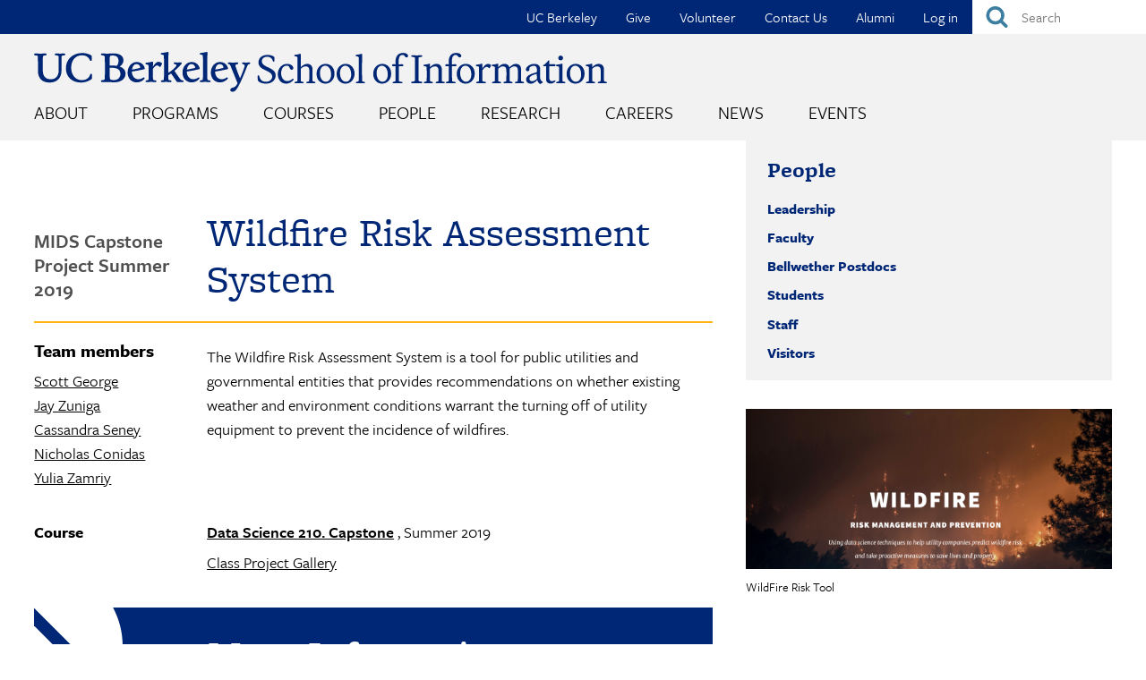

--- FILE ---
content_type: text/html; charset=UTF-8
request_url: https://www.ischool.berkeley.edu/projects/2019/wildfire-risk-assessment-system
body_size: 24268
content:
<!DOCTYPE html>
<html lang="en" dir="ltr" prefix="og: https://ogp.me/ns#">
  <head>
    <meta charset="utf-8" />
<meta name="description" content="WildFire Risk Assessment System" />
<meta name="abstract" content="WildFire Risk Assessment System" />
<link rel="canonical" href="https://www.ischool.berkeley.edu/projects/2019/wildfire-risk-assessment-system" />
<meta property="og:site_name" content="UC Berkeley School of Information" />
<meta property="og:url" content="https://www.ischool.berkeley.edu/projects/2019/wildfire-risk-assessment-system" />
<meta property="og:title" content="Wildfire Risk Assessment System" />
<meta property="og:description" content="WildFire Risk Assessment System" />
<meta property="og:image" content="https://www.ischool.berkeley.edu/sites/default/files/styles/facebook_image/public/sproject_teaser_image/screen_shot_2019-07-31_at_7.18.13_pm.png?itok=9woUc_Xk" />
<meta property="og:image:width" content="1200" />
<meta property="og:image:height" content="630" />
<meta name="twitter:card" content="summary" />
<meta name="twitter:description" content="WildFire Risk Assessment System" />
<meta name="twitter:site" content="@BerkeleyISchool" />
<meta name="twitter:title" content="Wildfire Risk Assessment System" />
<meta name="twitter:image" content="https://www.ischool.berkeley.edu/sites/default/files/styles/twitter_card/public/sproject_teaser_image/screen_shot_2019-07-31_at_7.18.13_pm.png?itok=5z8SNzgV" />
<meta name="Generator" content="Drupal 10 (https://www.drupal.org)" />
<meta name="MobileOptimized" content="width" />
<meta name="HandheldFriendly" content="true" />
<meta name="viewport" content="width=device-width, initial-scale=1.0" />
<link rel="icon" href="/sites/all/themes/custom/i_school/favicon.ico" type="image/vnd.microsoft.icon" />

    <title>Wildfire Risk Assessment System | UC Berkeley School of Information</title>
    <link rel="stylesheet" media="all" href="/sites/default/files/css/css_Nw7qV9vNHQ1p1aZ9uxGvua2HxlgCFbDqijBpG-Pn650.css?delta=0&amp;language=en&amp;theme=i_school&amp;include=[base64]" />
<link rel="stylesheet" media="all" href="/sites/default/files/css/css_JEHU6s0SLStVEThVOrW6WQU-XZk3qm6Zt0TL-zmwacc.css?delta=1&amp;language=en&amp;theme=i_school&amp;include=[base64]" />
<link rel="stylesheet" media="all" href="https://use.typekit.net/eas1ckf.css" />

    <script type="application/json" data-drupal-selector="drupal-settings-json">{"path":{"baseUrl":"\/","pathPrefix":"","currentPath":"node\/10547","currentPathIsAdmin":false,"isFront":false,"currentLanguage":"en"},"pluralDelimiter":"\u0003","suppressDeprecationErrors":true,"gtag":{"tagId":"G-HQDTQVK4SR","consentMode":false,"otherIds":[],"events":[],"additionalConfigInfo":[]},"ajaxPageState":{"libraries":"[base64]","theme":"i_school","theme_token":null},"ajaxTrustedUrl":{"form_action_p_pvdeGsVG5zNF_XLGPTvYSKCf43t8qZYSwcfZl2uzM":true},"gtm":{"tagId":null,"settings":{"data_layer":"dataLayer","include_classes":false,"allowlist_classes":"","blocklist_classes":"","include_environment":false,"environment_id":"","environment_token":""},"tagIds":["GTM-KHWP4L5B"]},"colorbox":{"opacity":"0.85","current":"{current} of {total}","previous":"\u00ab Prev","next":"Next \u00bb","close":"Close","maxWidth":"98%","maxHeight":"98%","fixed":true,"mobiledetect":true,"mobiledevicewidth":"480px"},"linkedin_insights_tag":{"partner_id":"3556412"},"TBMegaMenu":{"TBElementsCounter":{"column":null},"theme":"i_school","86a1d52d-89b4-4bc5-a30e-9eec178c3e7a":{"arrows":"0"},"a6277467-8206-4ff3-ba5f-04fbcdf7a0cb":{"arrows":"0"}},"userIsLogged":false,"user":{"uid":0,"permissionsHash":"81f8613f9d11813a59d6806ce6d721908d768cd241d1f05cccf6664e182a13e5"}}</script>
<script src="/sites/default/files/js/js_JfP0R-8sHzgR8istmrWLY6QlPbER2kFxTQL_GvXvhfQ.js?scope=header&amp;delta=0&amp;language=en&amp;theme=i_school&amp;include=eJyVjtEOwjAIRX-orp_U0I4wHC1Nqbr9vY364jIffCE5J3C5SUVb1M1XAS4ufTBwES7oD-xIlQRDB_I0xpEnuML2LbPjYGlRFU-iEeRifR9Z5PitA6SEZhxZuO_-1P7YNe7IuTa9j28N0orNjegVZy6jsTEt3V49Tu20oNQ_Tx48E3ZzPYaMBBnLzUcwfAJnvoJG"></script>
<script src="/modules/contrib/google_tag/js/gtag.js?t8tv9g"></script>
<script src="/modules/contrib/google_tag/js/gtm.js?t8tv9g"></script>

  </head>
  <body class="not-front node-type-sproject host-live">
        <a href="#main-content" class="visually-hidden focusable">
      Skip to main content
    </a>
    <noscript><iframe src="https://www.googletagmanager.com/ns.html?id=GTM-KHWP4L5B"
                  height="0" width="0" style="display:none;visibility:hidden"></iframe></noscript>

      <div class="dialog-off-canvas-main-canvas" data-off-canvas-main-canvas>
    
<div class="l-page"><div class="l-page-inner">
  <header class="l-header" role="banner">
    
  <div class="l-region l-region--header">
    <div id="block-quicksearch" class="block block-ischool-search block-ischool-quick-search">
  
    
      <div class="content">
      <form class="ischool-quick-search-form" data-drupal-selector="ischool-quick-search-form" action="/projects/2019/wildfire-risk-assessment-system" method="post" id="ischool-quick-search-form" accept-charset="UTF-8">
  <div class="js-form-item form-item js-form-type-textfield form-type-textfield js-form-item-search form-item-search form-no-label">
        <input placeholder="Search" aria-label="Search" data-drupal-selector="edit-search" type="text" id="edit-search" name="search" value="" size="15" maxlength="128" class="form-text required" required="required" aria-required="true" />

        </div>
<input autocomplete="off" data-drupal-selector="form-uhasmbbeg-r3-t2befmhr8cvmezskcvuprro7hvrsku" type="hidden" name="form_build_id" value="form-uhAsMbbeG-r3_T2BefmHr8cvMezskcvuprRO7hVrskU" />
<input data-drupal-selector="edit-ischool-quick-search-form" type="hidden" name="form_id" value="ischool_quick_search_form" />
<div data-drupal-selector="edit-actions-ischool-quick-search-form" class="form-actions js-form-wrapper form-wrapper" id="edit-actions-ischool-quick-search-form"><input alt="Submit" id="edit-submit-ischool-quick-search-form" data-drupal-selector="edit-submit" type="image" name="op" value="Search" src="/sites/all/themes/custom/i_school/images/buttons/search_button.svg" class="image-button js-form-submit form-submit" />
<label class="element-invisible" for="edit-submit">Submit</label></div>

</form>

    </div>
  </div>
<div id="block-topnavigation" class="block block-tb-megamenu block-tb-megamenu-menu-blocktop-nav">
  
    
      <div class="content">
      <div  class="tbm tbm-top-nav tbm-no-arrows" id="a6277467-8206-4ff3-ba5f-04fbcdf7a0cb" data-breakpoint="0" aria-label="top-nav navigation">
  <ul  class="tbm-nav level-0 items-6" >
        <li  class="tbm-item level-1" aria-level="1" data-id="550" >
      <div class="tbm-link-container">
            <a href="http://www.berkeley.edu"  class="tbm-link level-1" target="_blank">
                UC Berkeley
          </a>
            </div>
    
</li>

        <li  class="tbm-item level-1" aria-level="1" data-id="549" >
      <div class="tbm-link-container">
            <a href="/give"  class="tbm-link level-1">
                Give
          </a>
            </div>
    
</li>

        <li  class="tbm-item level-1" aria-level="1" data-id="8983" >
      <div class="tbm-link-container">
            <a href="/volunteer"  class="tbm-link level-1">
                Volunteer
          </a>
            </div>
    
</li>

        <li  class="tbm-item level-1" aria-level="1" data-id="548" >
      <div class="tbm-link-container">
            <a href="/about/contactus"  class="tbm-link level-1">
                Contact Us
          </a>
            </div>
    
</li>

        <li  class="tbm-item level-1 tbm-item--has-dropdown" aria-level="1" data-id="551" >
      <div class="tbm-link-container">
            <a href="/alumni"  class="tbm-link level-1 tbm-toggle" aria-expanded="false">
                Alumni
          </a>
                <button class="tbm-submenu-toggle"><span class="visually-hidden">Toggle submenu</span></button>
          </div>
    <div  class="tbm-submenu tbm-item-child"><div class="dropdown-menu-inner">

    <div class="tb-megamenu-row row-fluid">
    <div class="mega-submenu-header tb-megamenu-column span8  mega-col-nav" data-width="8"><a href="/alumni">Alumni</a></div>

      </div>
  
  <div class="mega-dropdown-inner">
          <div  class="tbm-row">
      <div  class="tbm-column span12">
  <div class="tbm-column-inner">
               <ul  class="tbm-subnav level-1 items-6">
        <li  class="tbm-item level-2 tbm-group" aria-level="2" data-id="6820" >
      <div class="tbm-link-container">
            <a href="/alumni/get-involved"  class="tbm-link level-2 tbm-group-title" aria-expanded="false">
                Get Involved &amp; Give Back
          </a>
            </div>
    <div  class="tbm-group-container tbm-item-child"><div class="dropdown-menu-inner">

  
  <div class="mega-dropdown-inner">
          <div  class="tbm-row">
      <div  class="tbm-column span12">
  <div class="tbm-column-inner">
               <ul  class="tbm-subnav level-2 items-1">
        <li  class="tbm-item level-3" aria-level="3" data-id="8456" >
      <div class="tbm-link-container">
            <a href="/volunteer"  class="tbm-link level-3">
                Sign Up to Volunteer
          </a>
            </div>
    
</li>

  </ul>

      </div>
</div>

  </div>

      </div>
</div></div>

</li>

        <li  class="tbm-item level-2 tbm-group" aria-level="2" data-id="6819" >
      <div class="tbm-link-container">
            <a href="/alumni/stay-connected"  class="tbm-link level-2 tbm-group-title" aria-expanded="false">
                Stay Connected
          </a>
            </div>
    <div  class="tbm-group-container tbm-item-child"><div class="dropdown-menu-inner">

  
  <div class="mega-dropdown-inner">
          <div  class="tbm-row">
      <div  class="tbm-column span12">
  <div class="tbm-column-inner">
               <ul  class="tbm-subnav level-2 items-5">
        <li  class="tbm-item level-3" aria-level="3" data-id="8734" >
      <div class="tbm-link-container">
            <a href="/alumni/stay-connected/slack"  class="tbm-link level-3">
                I School Slack
          </a>
            </div>
    
</li>

        <li  class="tbm-item level-3" aria-level="3" data-id="8732" >
      <div class="tbm-link-container">
            <a href="/news/alumninews"  class="tbm-link level-3">
                Alumni News
          </a>
            </div>
    
</li>

        <li  class="tbm-item level-3" aria-level="3" data-id="6789" >
      <div class="tbm-link-container">
            <a href="/events/alumni"  class="tbm-link level-3">
                Alumni Events
          </a>
            </div>
    
</li>

        <li  class="tbm-item level-3" aria-level="3" data-id="9510" >
      <div class="tbm-link-container">
            <a href="/events/alumni/springweek"  class="tbm-link level-3">
                Alumni Spring Week
          </a>
            </div>
    
</li>

  </ul>

      </div>
</div>

  </div>

      </div>
</div></div>

</li>

        <li  class="tbm-item level-2 tbm-group" aria-level="2" data-id="9496" >
      <div class="tbm-link-container">
            <a href="/alumni/in-residence"  class="tbm-link level-2 tbm-group-title" title="The Alumni in Residence Program connects our accomplished alumni with current master’s students for one-on-one “on demand” mentoring conversations." aria-expanded="false">
                Alumni in Residence
          </a>
            </div>
    <div  class="tbm-group-container tbm-item-child"><div class="dropdown-menu-inner">

  
  <div class="mega-dropdown-inner">
          <div  class="tbm-row">
      <div  class="tbm-column span12">
  <div class="tbm-column-inner">
               <ul  class="tbm-subnav level-2 items-1">
        <li  class="tbm-item level-3" aria-level="3" data-id="9501" >
      <div class="tbm-link-container">
            <a href="/alumni/in-residence/instructions"  class="tbm-link level-3">
                Instructions
          </a>
            </div>
    
</li>

  </ul>

      </div>
</div>

  </div>

      </div>
</div></div>

</li>

        <li  class="tbm-item level-2" aria-level="2" data-id="8744" >
      <div class="tbm-link-container">
            <a href="/alumni/accounts"  class="tbm-link level-2">
                Alumni Accounts
          </a>
            </div>
    
</li>

        <li  class="tbm-item level-2" aria-level="2" data-id="9451" >
      <div class="tbm-link-container">
            <a href="/alumni/mids-mics-course-library"  class="tbm-link level-2">
                MIDS &amp; MICS Alumni Course Library
          </a>
            </div>
    
</li>

        <li  class="tbm-item level-2" aria-level="2" data-id="6821" >
      <div class="tbm-link-container">
            <a href="/alumni/career"  class="tbm-link level-2">
                 Career Support
          </a>
            </div>
    
</li>

  </ul>

      </div>
</div>

  </div>

      </div>
</div></div>

</li>

        <li  class="tbm-item level-1" aria-level="1" data-id="4023" >
      <div class="tbm-link-container">
            <a href="/user/login"  class="tbm-link level-1">
                Log in
          </a>
            </div>
    
</li>

  </ul>

</div>

    </div>
  </div>

  </div>

    <div class="l-branding">

                        <a class="site-name" href="/" title="Home" rel="home">
            <img src="https://www.ischool.berkeley.edu/sites/all/themes/custom/i_school/images/logos/berkeleyischool-logo-2024.svg" alt="UC Berkeley School of Information" title="UC Berkeley School of Information" />
          </a>
        
                    
  <div class="l-region l-region--navigation">
    <div id="block-mainmenu" class="block block-tb-megamenu block-tb-megamenu-menu-blockmain">
  
    
      <div class="content">
      <div  class="tbm tbm-main tbm-no-arrows" id="86a1d52d-89b4-4bc5-a30e-9eec178c3e7a" data-breakpoint="0" aria-label="main navigation">
  <ul  class="tbm-nav level-0 items-8" >
        <li  class="tbm-item level-1 tbm-item--has-dropdown" aria-level="1" data-id="1513" >
      <div class="tbm-link-container">
            <a href="/about"  class="tbm-link level-1 tbm-toggle" aria-expanded="false">
                About
          </a>
                <button class="tbm-submenu-toggle"><span class="visually-hidden">Toggle submenu</span></button>
          </div>
    <div  class="tbm-submenu tbm-item-child tbm-has-width" style="width: 1000px;"><div class="dropdown-menu-inner">

    <div class="tb-megamenu-row row-fluid">
    <div class="mega-submenu-header tb-megamenu-column span8  mega-col-nav" data-width="8"><a href="/about" data-mobile-explore-text="About the I School">About</a></div>

      </div>
  
  <div class="mega-dropdown-inner">
          <div  class="tbm-row">
      <div  class="tbm-column span3">
  <div class="tbm-column-inner">
               <ul  class="tbm-subnav level-1 items-3">
        <li  class="tbm-item level-2" aria-level="2" data-id="4926" >
      <div class="tbm-link-container">
            <a href="/about/mission"  class="tbm-link level-2">
                Mission Statement
          </a>
            </div>
    
</li>

        <li  class="tbm-item level-2 tbm-group" aria-level="2" data-id="5773" >
      <div class="tbm-link-container">
            <a href="/about/diversity"  class="tbm-link level-2 tbm-group-title" title="The I School’s diverse community" aria-expanded="false">
                Diversity &amp; Inclusion
          </a>
            </div>
    <div  class="tbm-group-container tbm-item-child"><div class="dropdown-menu-inner">

  
  <div class="mega-dropdown-inner">
          <div  class="tbm-row">
      <div  class="tbm-column span12">
  <div class="tbm-column-inner">
               <ul  class="tbm-subnav level-2 items-2">
        <li  class="tbm-item level-3" aria-level="3" data-id="5774" >
      <div class="tbm-link-container">
            <a href="/about/diversity/resources"  class="tbm-link level-3">
                Diversity &amp; Inclusion Resources
          </a>
            </div>
    
</li>

        <li  class="tbm-item level-3" aria-level="3" data-id="9405" >
      <div class="tbm-link-container">
            <a href="/about/diversity/leadership"  class="tbm-link level-3">
                DEIBJ Leadership
          </a>
            </div>
    
</li>

  </ul>

      </div>
</div>

  </div>

      </div>
</div></div>

</li>

        <li  class="tbm-item level-2" aria-level="2" data-id="2209" >
      <div class="tbm-link-container">
            <a href="/about/history"  class="tbm-link level-2">
                History
          </a>
            </div>
    
</li>

  </ul>

      </div>
</div>

      <div  class="tbm-column span3">
  <div class="tbm-column-inner">
               <ul  class="tbm-subnav level-1 items-3">
        <li  class="tbm-item level-2 tbm-group" aria-level="2" data-id="7061" >
      <div class="tbm-link-container">
            <a href="/about/profiles"  class="tbm-link level-2 tbm-group-title" aria-expanded="false">
                Featured Profiles
          </a>
            </div>
    <div  class="tbm-group-container tbm-item-child"><div class="dropdown-menu-inner">

  
  <div class="mega-dropdown-inner">
          <div  class="tbm-row">
      <div  class="tbm-column span12">
  <div class="tbm-column-inner">
               <ul  class="tbm-subnav level-2 items-2">
        <li  class="tbm-item level-3" aria-level="3" data-id="7062" >
      <div class="tbm-link-container">
            <a href="/about/profiles/faculty"  class="tbm-link level-3">
                Featured Faculty
          </a>
            </div>
    
</li>

        <li  class="tbm-item level-3 hide-submenu" aria-level="3" data-id="7063" >
      <div class="tbm-link-container">
            <a href="/about/profiles/alumni"  class="tbm-link level-3">
                Featured Alumni
          </a>
            </div>
    
</li>

  </ul>

      </div>
</div>

  </div>

      </div>
</div></div>

</li>

        <li  class="tbm-item level-2" aria-level="2" data-id="2210" >
      <div class="tbm-link-container">
            <a href="/about/southhall"  class="tbm-link level-2">
                South Hall
          </a>
            </div>
    
</li>

        <li  class="tbm-item level-2" aria-level="2" data-id="2213" >
      <div class="tbm-link-container">
            <a href="/about/workattheischool"  class="tbm-link level-2">
                Work at the I School
          </a>
            </div>
    
</li>

  </ul>

      </div>
</div>

      <div  class="tbm-column span3">
  <div class="tbm-column-inner">
               <ul  class="tbm-subnav level-1 items-4">
        <li  class="tbm-item level-2" aria-level="2" data-id="4332" >
      <div class="tbm-link-container">
            <a href="/about/subscribe"  class="tbm-link level-2" title="Sign up for email news and announcements from the School of Information">
                Subscribe to Email Announcements
          </a>
            </div>
    
</li>

        <li  class="tbm-item level-2" aria-level="2" data-id="2212" >
      <div class="tbm-link-container">
            <a href="/identity"  class="tbm-link level-2">
                Logos &amp; Style Guide
          </a>
            </div>
    
</li>

        <li  class="tbm-item level-2" aria-level="2" data-id="1516" >
      <div class="tbm-link-container">
            <a href="/about/directions"  class="tbm-link level-2" title="Directions, public transportation, and parking information for South Hall">
                Directions, Parking, &amp; Accessibility
          </a>
            </div>
    
</li>

        <li  class="tbm-item level-2" aria-level="2" data-id="1514" >
      <div class="tbm-link-container">
            <a href="/about/contactus"  class="tbm-link level-2">
                Contact Us
          </a>
            </div>
    
</li>

  </ul>

      </div>
</div>

      <div  class="tbm-column span3">
  <div class="tbm-column-inner">
                 <div  class="tbm-block">
    <div class="block-inner">
      <div id="block-block-content9c3e72bb-c458-4da2-9704-dc7809162f93" class="block block-block-content block-block-content9c3e72bb-c458-4da2-9704-dc7809162f93">
  
    
      <div class="content">
      
            <div class="clearfix text-formatted field field--name-body field--type-text-with-summary field--label-hidden field__item"><p>The Berkeley School of Information is a global bellwether in a world awash in information and data, boldly leading the way with education and fundamental research that translates into new knowledge, practices, policies, and solutions.</p></div>
      
    </div>
  </div>

    </div>
  </div>

      </div>
</div>

  </div>

      </div>
</div></div>

</li>

        <li  class="tbm-item level-1 sub-hidden-collapse tbm-item--has-dropdown" aria-level="1" data-id="856" >
      <div class="tbm-link-container">
            <a href="/programs"  class="tbm-link level-1 tbm-toggle" aria-expanded="false">
                Programs
          </a>
                <button class="tbm-submenu-toggle"><span class="visually-hidden">Toggle submenu</span></button>
          </div>
    <div  class="tbm-submenu tbm-item-child tbm-has-width" style="width: 1000px;"><div class="dropdown-menu-inner">

    <div class="tb-megamenu-row row-fluid">
    <div class="mega-submenu-header tb-megamenu-column span8  mega-col-nav" data-width="8"><a href="/programs">Programs</a></div>

      </div>
  
  <div class="mega-dropdown-inner">
          <div  class="tbm-row">
      <div  class="tbm-column span3">
  <div class="tbm-column-inner">
               <ul  class="tbm-subnav level-1 items-1">
        <li  class="tbm-item level-2 tbm-group" aria-level="2" data-id="859" >
      <div class="tbm-link-container">
            <a href="/programs/mims"  class="tbm-link level-2 tbm-group-title" aria-expanded="false">
                MIMS Program
          </a>
            </div>
    <div  class="tbm-group-container tbm-item-child"><div class="dropdown-menu-inner">

  
  <div class="mega-dropdown-inner">
          <div  class="tbm-row">
      <div  class="tbm-column span12">
  <div class="tbm-column-inner">
               <ul  class="tbm-subnav level-2 items-9">
        <li  class="tbm-item level-3 hide-submenu" aria-level="3" data-id="2245" >
      <div class="tbm-link-container">
            <a href="/programs/mims/admissions"  class="tbm-link level-3" title="How to apply to the MIMS program">
                Admissions
          </a>
            </div>
    
</li>

        <li  class="tbm-item level-3" aria-level="3" data-id="6142" >
      <div class="tbm-link-container">
            <a href="/programs/mims/careers"  class="tbm-link level-3">
                Career Outcomes
          </a>
            </div>
    
</li>

        <li  class="tbm-item level-3" aria-level="3" data-id="2214" >
      <div class="tbm-link-container">
            <a href="/programs/mims/degreerequirements"  class="tbm-link level-3" title="Requirements for the I School&#039;s MIMS degree">
                Degree Requirements
          </a>
            </div>
    
</li>

        <li  class="tbm-item level-3" aria-level="3" data-id="7098" >
      <div class="tbm-link-container">
            <a href="/programs/mims/paths"  class="tbm-link level-3">
                Paths Through the MIMS Degree
          </a>
            </div>
    
</li>

        <li  class="tbm-item level-3" aria-level="3" data-id="2218" >
      <div class="tbm-link-container">
            <a href="/programs/mims/projects"  class="tbm-link level-3">
                Final Project
          </a>
            </div>
    
</li>

        <li  class="tbm-item level-3 hide-submenu" aria-level="3" data-id="4937" >
      <div class="tbm-link-container">
            <a href="/programs/mims/funding"  class="tbm-link level-3">
                Funding Your Education
          </a>
            </div>
    
</li>

        <li  class="tbm-item level-3 hide-submenu" aria-level="3" data-id="2258" >
      <div class="tbm-link-container">
            <a href="/programs/mims/events"  class="tbm-link level-3">
                Admissions Events
          </a>
            </div>
    
</li>

        <li  class="tbm-item level-3" aria-level="3" data-id="2252" >
      <div class="tbm-link-container">
            <a href="/programs/mims/visitus"  class="tbm-link level-3">
                Visit Us
          </a>
            </div>
    
</li>

        <li  class="tbm-item level-3" aria-level="3" data-id="4629" >
      <div class="tbm-link-container">
            <a href="/programs/mims/moreinfo"  class="tbm-link level-3" title="Sign up for more information about our MIMS degree program">
                Request Information
          </a>
            </div>
    
</li>

  </ul>

      </div>
</div>

  </div>

      </div>
</div></div>

</li>

  </ul>

      </div>
</div>

      <div  class="tbm-column span3">
  <div class="tbm-column-inner">
               <ul  class="tbm-subnav level-1 items-2">
        <li  class="tbm-item level-2 tbm-group" aria-level="2" data-id="858" >
      <div class="tbm-link-container">
            <a href="/programs/mids"  class="tbm-link level-2 tbm-group-title" title="Master of Information &amp; Data Science" aria-expanded="false">
                MIDS Program
          </a>
            </div>
    <div  class="tbm-group-container tbm-item-child"><div class="dropdown-menu-inner">

  
  <div class="mega-dropdown-inner">
          <div  class="tbm-row">
      <div  class="tbm-column span12">
  <div class="tbm-column-inner">
               <ul  class="tbm-subnav level-2 items-6">
        <li  class="tbm-item level-3" aria-level="3" data-id="2247" >
      <div class="tbm-link-container">
            <a href="https://ischoolonline.berkeley.edu/admissions/"  class="tbm-link level-3" title="How to apply to the Master of Information &amp; Data Science degree program" target="_blank">
                Admissions
          </a>
            </div>
    
</li>

        <li  class="tbm-item level-3" aria-level="3" data-id="6656" >
      <div class="tbm-link-container">
            <a href="/programs/mids/larson-fellowship"  class="tbm-link level-3" title="The Data for Good fellowship supports MIDS students who desire to use data science to benefit society.">
                Jack Larson Data for Good Fellowship
          </a>
            </div>
    
</li>

        <li  class="tbm-item level-3" aria-level="3" data-id="9408" >
      <div class="tbm-link-container">
            <a href="/programs/mids/tuition"  class="tbm-link level-3">
                Tuition &amp; Fees
          </a>
            </div>
    
</li>

        <li  class="tbm-item level-3" aria-level="3" data-id="2220" >
      <div class="tbm-link-container">
            <a href="/programs/mids/capstone"  class="tbm-link level-3" title="Capstone projects are the culmination of of the Master of Information &amp; Data Science program">
                Capstone Project
          </a>
            </div>
    
</li>

        <li  class="tbm-item level-3 hide-submenu" aria-level="3" data-id="4930" >
      <div class="tbm-link-container">
            <a href="/programs/mids/women"  class="tbm-link level-3">
                Women in MIDS
          </a>
            </div>
    
</li>

        <li  class="tbm-item level-3" aria-level="3" data-id="8585" >
      <div class="tbm-link-container">
            <a href="https://ischoolonline.berkeley.edu/form-data-science/"  class="tbm-link level-3" target="_blank">
                Request Information
          </a>
            </div>
    
</li>

  </ul>

      </div>
</div>

  </div>

      </div>
</div></div>

</li>

        <li  class="tbm-item level-2 tbm-group" aria-level="2" data-id="4927" >
      <div class="tbm-link-container">
            <a href="/programs/mics"  class="tbm-link level-2 tbm-group-title" title="Master of Information and Cybersecurity" aria-expanded="false">
                MICS Program
          </a>
            </div>
    <div  class="tbm-group-container tbm-item-child"><div class="dropdown-menu-inner">

  
  <div class="mega-dropdown-inner">
          <div  class="tbm-row">
      <div  class="tbm-column span12">
  <div class="tbm-column-inner">
               <ul  class="tbm-subnav level-2 items-5">
        <li  class="tbm-item level-3" aria-level="3" data-id="6891" >
      <div class="tbm-link-container">
            <a href="https://ischoolonline.berkeley.edu/admissions/"  class="tbm-link level-3" target="_blank">
                Admissions
          </a>
            </div>
    
</li>

        <li  class="tbm-item level-3" aria-level="3" data-id="8975" >
      <div class="tbm-link-container">
            <a href="/news/mics"  class="tbm-link level-3">
                MICS Student News
          </a>
            </div>
    
</li>

        <li  class="tbm-item level-3" aria-level="3" data-id="9409" >
      <div class="tbm-link-container">
            <a href="/programs/mics/tuition"  class="tbm-link level-3">
                Tuition &amp; Fees
          </a>
            </div>
    
</li>

        <li  class="tbm-item level-3" aria-level="3" data-id="6889" >
      <div class="tbm-link-container">
            <a href="/programs/mics/capstone"  class="tbm-link level-3">
                Capstone Project
          </a>
            </div>
    
</li>

        <li  class="tbm-item level-3" aria-level="3" data-id="8586" >
      <div class="tbm-link-container">
            <a href="https://ischoolonline.berkeley.edu/form-cybersecurity/"  class="tbm-link level-3" target="_blank">
                Request Information
          </a>
            </div>
    
</li>

  </ul>

      </div>
</div>

  </div>

      </div>
</div></div>

</li>

  </ul>

      </div>
</div>

      <div  class="tbm-column span3">
  <div class="tbm-column-inner">
               <ul  class="tbm-subnav level-1 items-5">
        <li  class="tbm-item level-2 tbm-group" aria-level="2" data-id="857" >
      <div class="tbm-link-container">
            <a href="/programs/phd"  class="tbm-link level-2 tbm-group-title" aria-expanded="false">
                Ph.D. Program
          </a>
            </div>
    <div  class="tbm-group-container tbm-item-child"><div class="dropdown-menu-inner">

  
  <div class="mega-dropdown-inner">
          <div  class="tbm-row">
      <div  class="tbm-column span12">
  <div class="tbm-column-inner">
               <ul  class="tbm-subnav level-2 items-7">
        <li  class="tbm-item level-3 hide-submenu" aria-level="3" data-id="2246" >
      <div class="tbm-link-container">
            <a href="/programs/phd/admissions"  class="tbm-link level-3" title="How to apply to the Ph.D. program">
                Admissions
          </a>
            </div>
    
</li>

        <li  class="tbm-item level-3" aria-level="3" data-id="6605" >
      <div class="tbm-link-container">
            <a href="/programs/phd/careers"  class="tbm-link level-3">
                Career Outcomes
          </a>
            </div>
    
</li>

        <li  class="tbm-item level-3" aria-level="3" data-id="2216" >
      <div class="tbm-link-container">
            <a href="/programs/phd/degreerequirements"  class="tbm-link level-3">
                Degree Requirements
          </a>
            </div>
    
</li>

        <li  class="tbm-item level-3" aria-level="3" data-id="8390" >
      <div class="tbm-link-container">
            <a href="/programs/phd/funding"  class="tbm-link level-3">
                Funding Your Education
          </a>
            </div>
    
</li>

        <li  class="tbm-item level-3" aria-level="3" data-id="1085" >
      <div class="tbm-link-container">
            <a href="/programs/phd/dissertations"  class="tbm-link level-3">
                Dissertations
          </a>
            </div>
    
</li>

        <li  class="tbm-item level-3" aria-level="3" data-id="2256" >
      <div class="tbm-link-container">
            <a href="/programs/phd/events"  class="tbm-link level-3">
                Admissions Events
          </a>
            </div>
    
</li>

        <li  class="tbm-item level-3" aria-level="3" data-id="4631" >
      <div class="tbm-link-container">
            <a href="/programs/phd/moreinfo"  class="tbm-link level-3" title="Sign up for more information about our Ph.D. program">
                Request Information
          </a>
            </div>
    
</li>

  </ul>

      </div>
</div>

  </div>

      </div>
</div></div>

</li>

        <li  class="tbm-item level-2 hide-submenu" aria-level="2" data-id="6786" >
      <div class="tbm-link-container">
            <a href="/programs/data-science-certificate"  class="tbm-link level-2">
                 Graduate Certificate in Applied Data Science
          </a>
            </div>
    
</li>

        <li  class="tbm-item level-2 hide-submenu" aria-level="2" data-id="8976" >
      <div class="tbm-link-container">
            <a href="/programs/cybersecurityclinic"  class="tbm-link level-2">
                Cybersecurity Clinic
          </a>
            </div>
    
</li>

        <li  class="tbm-item level-2 tbm-group" aria-level="2" data-id="9482" >
      <div class="tbm-link-container">
            <a href="/programs/oxford-berkeley-summer-doctoral-program"  class="tbm-link level-2 tbm-group-title" aria-expanded="false">
                Oxford-Berkeley Summer Doctoral Program
          </a>
            </div>
    <div  class="tbm-group-container tbm-item-child"><div class="dropdown-menu-inner">

  
  <div class="mega-dropdown-inner">
          <div  class="tbm-row">
      <div  class="tbm-column span12">
  <div class="tbm-column-inner">
               <ul  class="tbm-subnav level-2 items-1">
        <li  class="tbm-item level-3" aria-level="3" data-id="9495" >
      <div class="tbm-link-container">
            <a href="/programs/oxford-berkeley-summer-doctoral-program/alumni"  class="tbm-link level-3">
                Alumni
          </a>
            </div>
    
</li>

  </ul>

      </div>
</div>

  </div>

      </div>
</div></div>

</li>

        <li  class="tbm-item level-2" aria-level="2" data-id="9491" >
      <div class="tbm-link-container">
            <a href="/programs/executive-fellowship"  class="tbm-link level-2">
                Executive Fellowship in Applied Technology Policy
          </a>
            </div>
    
</li>

  </ul>

      </div>
</div>

      <div  class="tbm-column span3">
  <div class="tbm-column-inner">
                 <div  class="tbm-block">
    <div class="block-inner">
      <div id="block-block-content953e713f-cec1-4e84-a942-39a02dbb7ffb" class="block block-block-content block-block-content953e713f-cec1-4e84-a942-39a02dbb7ffb">
  
    
      <div class="content">
      
            <div class="clearfix text-formatted field field--name-body field--type-text-with-summary field--label-hidden field__item"><p>The School of Information offers four degrees:</p><p>The <a href="/programs/mims"><strong>Master of Information Management and Systems (MIMS)</strong></a> program educates information professionals to provide leadership for an information-driven world.</p><p>The <a href="https://ischoolonline.berkeley.edu/data-science/"><strong>Master of Information and Data Science (MIDS)</strong></a> is an online degree preparing data science professionals to solve real-world problems. The 5th Year MIDS program is a streamlined path to a MIDS degree for Cal undergraduates.</p><p>The <a href="https://ischoolonline.berkeley.edu/cybersecurity/"><strong>Master of Information and Cybersecurity (MICS)</strong></a> is an online degree preparing cybersecurity leaders for complex cybersecurity challenges.</p><p>Our <a href="/programs/phd"><strong>Ph.D. in Information Science</strong></a> is a research program for next-generation scholars of the information age.</p></div>
      
    </div>
  </div>

    </div>
  </div>

      </div>
</div>

  </div>

      </div>
</div></div>

</li>

        <li  class="tbm-item level-1 tbm-item--has-dropdown" aria-level="1" data-id="555" >
      <div class="tbm-link-container">
            <a href="/courses"  class="tbm-link level-1 tbm-toggle" aria-expanded="false">
                Courses
          </a>
                <button class="tbm-submenu-toggle"><span class="visually-hidden">Toggle submenu</span></button>
          </div>
    <div  class="tbm-submenu tbm-item-child tbm-has-width" style="width: 1000px;"><div class="dropdown-menu-inner">

    <div class="tb-megamenu-row row-fluid">
    <div class="mega-submenu-header tb-megamenu-column span8  mega-col-nav" data-width="8"><a href="/courses">Courses</a></div>

      </div>
  
  <div class="mega-dropdown-inner">
          <div  class="tbm-row">
      <div  class="tbm-column span3">
  <div class="tbm-column-inner">
               <ul  class="tbm-subnav level-1 items-1">
        <li  class="tbm-item level-2 tbm-group" aria-level="2" data-id="1415" >
      <div class="tbm-link-container">
            <a href="/courses/info"  class="tbm-link level-2 tbm-group-title" aria-expanded="false">
                Information Course Catalog
          </a>
            </div>
    <div  class="tbm-group-container tbm-item-child"><div class="dropdown-menu-inner">

  
  <div class="mega-dropdown-inner">
          <div  class="tbm-row">
      <div  class="tbm-column span12">
  <div class="tbm-column-inner">
               <ul  class="tbm-subnav level-2 items-1">
        <li  class="tbm-item level-3" aria-level="3" data-id="3017" >
      <div class="tbm-link-container">
            <a href="/courses/info/2026/spring"  class="tbm-link level-3">
                Spring 2026 Course Schedule
          </a>
            </div>
    
</li>

  </ul>

      </div>
</div>

  </div>

      </div>
</div></div>

</li>

  </ul>

      </div>
</div>

      <div  class="tbm-column span3">
  <div class="tbm-column-inner">
               <ul  class="tbm-subnav level-1 items-1">
        <li  class="tbm-item level-2 tbm-group" aria-level="2" data-id="1416" >
      <div class="tbm-link-container">
            <a href="/courses/datasci"  class="tbm-link level-2 tbm-group-title" aria-expanded="false">
                Data Science Course Catalog
          </a>
            </div>
    <div  class="tbm-group-container tbm-item-child"><div class="dropdown-menu-inner">

  
  <div class="mega-dropdown-inner">
          <div  class="tbm-row">
      <div  class="tbm-column span12">
  <div class="tbm-column-inner">
               <ul  class="tbm-subnav level-2 items-1">
        <li  class="tbm-item level-3" aria-level="3" data-id="3929" >
      <div class="tbm-link-container">
            <a href="/courses/datasci/2026/spring"  class="tbm-link level-3">
                Spring 2026 Course Schedule
          </a>
            </div>
    
</li>

  </ul>

      </div>
</div>

  </div>

      </div>
</div></div>

</li>

  </ul>

      </div>
</div>

      <div  class="tbm-column span3">
  <div class="tbm-column-inner">
               <ul  class="tbm-subnav level-1 items-1">
        <li  class="tbm-item level-2 tbm-group" aria-level="2" data-id="5118" >
      <div class="tbm-link-container">
            <a href="/courses/cyber"  class="tbm-link level-2 tbm-group-title" aria-expanded="false">
                Cybersecurity Course Catalog
          </a>
            </div>
    <div  class="tbm-group-container tbm-item-child"><div class="dropdown-menu-inner">

  
  <div class="mega-dropdown-inner">
          <div  class="tbm-row">
      <div  class="tbm-column span12">
  <div class="tbm-column-inner">
               <ul  class="tbm-subnav level-2 items-1">
        <li  class="tbm-item level-3" aria-level="3" data-id="6050" >
      <div class="tbm-link-container">
            <a href="/courses/cyber/2026/spring"  class="tbm-link level-3">
                Spring 2026 Course Schedule
          </a>
            </div>
    
</li>

  </ul>

      </div>
</div>

  </div>

      </div>
</div></div>

</li>

  </ul>

      </div>
</div>

      <div  class="tbm-column span3">
  <div class="tbm-column-inner">
                 <div  class="tbm-block">
    <div class="block-inner">
      <div id="block-block-content94491d8f-75c0-4e0a-b123-cbba48b402cc" class="block block-block-content block-block-content94491d8f-75c0-4e0a-b123-cbba48b402cc">
  
    
      <div class="content">
      
            <div class="clearfix text-formatted field field--name-body field--type-text-with-summary field--label-hidden field__item"><p>The School of Information's courses bridge the disciplines of information and computer science, design, social sciences, management, law, and policy. We welcome interest in our graduate-level Information classes from current UC&nbsp;Berkeley graduate and undergraduate students and community members.&nbsp;<a href="/courses/take-a-class">More information about signing up for classes.</a></p></div>
      
    </div>
  </div>

    </div>
  </div>

      </div>
</div>

  </div>

      </div>
</div></div>

</li>

        <li  class="tbm-item level-1 tbm-item--has-dropdown active active-trail" aria-level="1" data-id="773" >
      <div class="tbm-link-container">
            <a href="/people"  class="tbm-link level-1 tbm-toggle active-trail" aria-expanded="false">
                People
          </a>
                <button class="tbm-submenu-toggle"><span class="visually-hidden">Toggle submenu</span></button>
          </div>
    <div  class="tbm-submenu tbm-item-child tbm-has-width" style="width: 1000px;"><div class="dropdown-menu-inner">

    <div class="tb-megamenu-row row-fluid">
    <div class="mega-submenu-header tb-megamenu-column span8  mega-col-nav" data-width="8"><a href="/people" data-mobile-explore-text="All People">People</a></div>

      </div>
  
  <div class="mega-dropdown-inner">
          <div  class="tbm-row">
      <div  class="tbm-column span3">
  <div class="tbm-column-inner">
               <ul  class="tbm-subnav level-1 items-3">
        <li  class="tbm-item level-2 tbm-group" aria-level="2" data-id="9504" >
      <div class="tbm-link-container">
            <a href="/people/leadership"  class="tbm-link level-2 tbm-group-title" title="Meet the dean and other senior leaders" aria-expanded="false">
                Leadership
          </a>
            </div>
    <div  class="tbm-group-container tbm-item-child"><div class="dropdown-menu-inner">

  
  <div class="mega-dropdown-inner">
          <div  class="tbm-row">
      <div  class="tbm-column span12">
  <div class="tbm-column-inner">
               <ul  class="tbm-subnav level-2 items-1">
        <li  class="tbm-item level-3" aria-level="3" data-id="9505" >
      <div class="tbm-link-container">
            <a href="/people/eric-t-meyer"  class="tbm-link level-3">
                Dean Eric T. Meyer
          </a>
            </div>
    
</li>

  </ul>

      </div>
</div>

  </div>

      </div>
</div></div>

</li>

        <li  class="tbm-item level-2 tbm-group" aria-level="2" data-id="2780" >
      <div class="tbm-link-container">
            <a href="/people?role=122"  class="tbm-link level-2 tbm-group-title" aria-expanded="false">
                Faculty
          </a>
            </div>
    <div  class="tbm-group-container tbm-item-child"><div class="dropdown-menu-inner">

  
  <div class="mega-dropdown-inner">
          <div  class="tbm-row">
      <div  class="tbm-column span12">
  <div class="tbm-column-inner">
               <ul  class="tbm-subnav level-2 items-3">
        <li  class="tbm-item level-3" aria-level="3" data-id="6614" >
      <div class="tbm-link-container">
            <a href="/people?role=122&amp;faculty_type=72"  class="tbm-link level-3">
                Ladder &amp; Adjunct Faculty
          </a>
            </div>
    
</li>

        <li  class="tbm-item level-3" aria-level="3" data-id="6611" >
      <div class="tbm-link-container">
            <a href="/people?role=122&amp;faculty_type=74"  class="tbm-link level-3">
                Lecturers
          </a>
            </div>
    
</li>

        <li  class="tbm-item level-3" aria-level="3" data-id="6612" >
      <div class="tbm-link-container">
            <a href="/people?role=122&amp;faculty_type=75"  class="tbm-link level-3">
                Emeriti
          </a>
            </div>
    
</li>

  </ul>

      </div>
</div>

  </div>

      </div>
</div></div>

</li>

        <li  class="tbm-item level-2" aria-level="2" data-id="9506" >
      <div class="tbm-link-container">
            <a href="/people/bellwether-postdocs"  class="tbm-link level-2">
                Bellwether Postdocs
          </a>
            </div>
    
</li>

  </ul>

      </div>
</div>

      <div  class="tbm-column span3">
  <div class="tbm-column-inner">
               <ul  class="tbm-subnav level-1 items-1">
        <li  class="tbm-item level-2 tbm-group" aria-level="2" data-id="2783" >
      <div class="tbm-link-container">
            <a href="/people?role=124"  class="tbm-link level-2 tbm-group-title" aria-expanded="false">
                Students
          </a>
            </div>
    <div  class="tbm-group-container tbm-item-child"><div class="dropdown-menu-inner">

  
  <div class="mega-dropdown-inner">
          <div  class="tbm-row">
      <div  class="tbm-column span12">
  <div class="tbm-column-inner">
               <ul  class="tbm-subnav level-2 items-5">
        <li  class="tbm-item level-3" aria-level="3" data-id="3011" >
      <div class="tbm-link-container">
            <a href="/people?role=124&amp;degr=MIMS"  class="tbm-link level-3" title="Current MIMS students">
                MIMS Students
          </a>
            </div>
    
</li>

        <li  class="tbm-item level-3" aria-level="3" data-id="3012" >
      <div class="tbm-link-container">
            <a href="/people?role=124&amp;degr=MIDS"  class="tbm-link level-3" title="Current MIDS students">
                MIDS Students
          </a>
            </div>
    
</li>

        <li  class="tbm-item level-3" aria-level="3" data-id="8138" >
      <div class="tbm-link-container">
            <a href="/people?role=124&amp;degr=5th%20Year%20MIDS"  class="tbm-link level-3">
                5th Year MIDS Students
          </a>
            </div>
    
</li>

        <li  class="tbm-item level-3" aria-level="3" data-id="6609" >
      <div class="tbm-link-container">
            <a href="/people?role=124&amp;degr=MICS"  class="tbm-link level-3" title="Current MICS students">
                MICS Students
          </a>
            </div>
    
</li>

        <li  class="tbm-item level-3" aria-level="3" data-id="3013" >
      <div class="tbm-link-container">
            <a href="/people?role=124&amp;degr=PhD"  class="tbm-link level-3" title="Current Ph.D.students">
                Ph.D. Students
          </a>
            </div>
    
</li>

  </ul>

      </div>
</div>

  </div>

      </div>
</div></div>

</li>

  </ul>

      </div>
</div>

      <div  class="tbm-column span3">
  <div class="tbm-column-inner">
               <ul  class="tbm-subnav level-1 items-2">
        <li  class="tbm-item level-2" aria-level="2" data-id="2782" >
      <div class="tbm-link-container">
            <a href="/people?role=123"  class="tbm-link level-2">
                Staff
          </a>
            </div>
    
</li>

        <li  class="tbm-item level-2" aria-level="2" data-id="2784" >
      <div class="tbm-link-container">
            <a href="/people?role=125"  class="tbm-link level-2">
                Visitors
          </a>
            </div>
    
</li>

  </ul>

      </div>
</div>

      <div  class="tbm-column span3">
  <div class="tbm-column-inner">
                 <div  class="tbm-block">
    <div class="block-inner">
      <div id="block-block-contentd5bcfc88-16fb-41b7-a751-b515107c0c11" class="block block-block-content block-block-contentd5bcfc88-16fb-41b7-a751-b515107c0c11">
  
    
      <div class="content">
      
            <div class="clearfix text-formatted field field--name-body field--type-text-with-summary field--label-hidden field__item"><a href="/sites/default/files/article_teaser_image/9717255921_451c28e471_o.jpg?itok=0F_xIGDu" class="colorbox" data-colorbox-gallery="ckeditor-colorbox-inline"><img src="/sites/default/files/article_teaser_image/9717255921_451c28e471_o.jpg?itok=0F_xIGDu"></a></div>
      
    </div>
  </div>

    </div>
  </div>

      </div>
</div>

  </div>

      </div>
</div></div>

</li>

        <li  class="tbm-item level-1 tbm-item--has-dropdown" aria-level="1" data-id="894" >
      <div class="tbm-link-container">
            <a href="/research"  class="tbm-link level-1 tbm-toggle" aria-expanded="false">
                Research
          </a>
                <button class="tbm-submenu-toggle"><span class="visually-hidden">Toggle submenu</span></button>
          </div>
    <div  class="tbm-submenu tbm-item-child tbm-has-width" style="width: 1000px;"><div class="dropdown-menu-inner">

    <div class="tb-megamenu-row row-fluid">
    <div class="mega-submenu-header tb-megamenu-column span8  mega-col-nav" data-width="8"><a href="/research">Research</a></div>

      </div>
  
  <div class="mega-dropdown-inner">
          <div  class="tbm-row">
      <div  class="tbm-column span3">
  <div class="tbm-column-inner">
               <ul  class="tbm-subnav level-1 items-2">
        <li  class="tbm-item level-2" aria-level="2" data-id="2223" >
      <div class="tbm-link-container">
            <a href="/research/publications"  class="tbm-link level-2" title="Publications by I School faculty, researchers, and students">
                Publications
          </a>
            </div>
    
</li>

        <li  class="tbm-item level-2" aria-level="2" data-id="2208" >
      <div class="tbm-link-container">
            <a href="/research/centers"  class="tbm-link level-2">
                Centers &amp; Labs
          </a>
            </div>
    
</li>

  </ul>

      </div>
</div>

      <div  class="tbm-column span6">
  <div class="tbm-column-inner">
               <ul  class="tbm-subnav level-1 items-1">
        <li  class="tbm-item level-2 tbm-group" aria-level="2" data-id="4924" >
      <div class="tbm-link-container">
            <a href="/research/areas"  class="tbm-link level-2 tbm-group-title" aria-expanded="false">
                Research Areas
          </a>
            </div>
    <div  class="tbm-group-container tbm-item-child"><div class="dropdown-menu-inner">

  
  <div class="mega-dropdown-inner">
          <div  class="tbm-row">
      <div  class="tbm-column span6">
  <div class="tbm-column-inner">
               <ul  class="tbm-subnav level-2 items-8">
        <li  class="tbm-item level-3" aria-level="3" data-id="896" >
      <div class="tbm-link-container">
            <a href="/research-areas/computer-mediated-communication"  class="tbm-link level-3">
                Computer-mediated Communication
          </a>
            </div>
    
</li>

        <li  class="tbm-item level-3" aria-level="3" data-id="897" >
      <div class="tbm-link-container">
            <a href="/research-areas/data-science"  class="tbm-link level-3">
                Data Science
          </a>
            </div>
    
</li>

        <li  class="tbm-item level-3" aria-level="3" data-id="898" >
      <div class="tbm-link-container">
            <a href="/research-areas/design"  class="tbm-link level-3">
                Design
          </a>
            </div>
    
</li>

        <li  class="tbm-item level-3" aria-level="3" data-id="899" >
      <div class="tbm-link-container">
            <a href="/research-areas/entrepreneurship"  class="tbm-link level-3">
                Entrepreneurship
          </a>
            </div>
    
</li>

        <li  class="tbm-item level-3" aria-level="3" data-id="900" >
      <div class="tbm-link-container">
            <a href="/research-areas/human-computer-interaction-hci"  class="tbm-link level-3">
                Human-computer Interaction (HCI)
          </a>
            </div>
    
</li>

        <li  class="tbm-item level-3" aria-level="3" data-id="901" >
      <div class="tbm-link-container">
            <a href="/research-areas/information-economics"  class="tbm-link level-3">
                Information Economics
          </a>
            </div>
    
</li>

        <li  class="tbm-item level-3" aria-level="3" data-id="902" >
      <div class="tbm-link-container">
            <a href="/research-areas/information-organization"  class="tbm-link level-3">
                Information Organization
          </a>
            </div>
    
</li>

        <li  class="tbm-item level-3" aria-level="3" data-id="903" >
      <div class="tbm-link-container">
            <a href="/research-areas/information-policy"  class="tbm-link level-3">
                Information Policy
          </a>
            </div>
    
</li>

  </ul>

      </div>
</div>

      <div  class="tbm-column span6">
  <div class="tbm-column-inner">
               <ul  class="tbm-subnav level-2 items-8">
        <li  class="tbm-item level-3" aria-level="3" data-id="904" >
      <div class="tbm-link-container">
            <a href="/research-areas/information-retrieval-search"  class="tbm-link level-3">
                Information Retrieval &amp; Search
          </a>
            </div>
    
</li>

        <li  class="tbm-item level-3" aria-level="3" data-id="905" >
      <div class="tbm-link-container">
            <a href="/research-areas/information-visualization"  class="tbm-link level-3">
                Information Visualization
          </a>
            </div>
    
</li>

        <li  class="tbm-item level-3" aria-level="3" data-id="906" >
      <div class="tbm-link-container">
            <a href="/research-areas/law"  class="tbm-link level-3">
                Law
          </a>
            </div>
    
</li>

        <li  class="tbm-item level-3" aria-level="3" data-id="908" >
      <div class="tbm-link-container">
            <a href="/research-areas/privacy"  class="tbm-link level-3">
                Privacy
          </a>
            </div>
    
</li>

        <li  class="tbm-item level-3" aria-level="3" data-id="909" >
      <div class="tbm-link-container">
            <a href="/research-areas/security"  class="tbm-link level-3">
                Security
          </a>
            </div>
    
</li>

        <li  class="tbm-item level-3" aria-level="3" data-id="910" >
      <div class="tbm-link-container">
            <a href="/research-areas/social-cultural-studies"  class="tbm-link level-3">
                Social &amp; Cultural Studies
          </a>
            </div>
    
</li>

        <li  class="tbm-item level-3" aria-level="3" data-id="911" >
      <div class="tbm-link-container">
            <a href="/research-areas/technology-developing-regions"  class="tbm-link level-3">
                Technology for Developing Regions
          </a>
            </div>
    
</li>

        <li  class="tbm-item level-3" aria-level="3" data-id="912" >
      <div class="tbm-link-container">
            <a href="/research-areas/user-experience-research"  class="tbm-link level-3">
                User Experience Research
          </a>
            </div>
    
</li>

  </ul>

      </div>
</div>

  </div>

      </div>
</div></div>

</li>

  </ul>

      </div>
</div>

      <div  class="tbm-column span3">
  <div class="tbm-column-inner">
                 <div  class="tbm-block">
    <div class="block-inner">
      <div id="block-block-content9acbec26-d688-445f-abc9-61212eb111cf" class="block block-block-content block-block-content9acbec26-d688-445f-abc9-61212eb111cf">
  
    
      <div class="content">
      
            <div class="clearfix text-formatted field field--name-body field--type-text-with-summary field--label-hidden field__item"><p>Research by faculty members and doctoral students keeps the I&nbsp;School on the vanguard of contemporary information needs and solutions.</p><p>The I&nbsp;School is also home to several active centers and labs, including the <a href="https://cltc.berkeley.edu/">Center for Long-Term Cybersecurity (CLTC)</a>, the <a href="http://ctsp.berkeley.edu/">Center for Technology, Society &amp; Policy</a>, and the <a href="http://biosense.berkeley.edu/">BioSENSE Lab</a>.</p></div>
      
    </div>
  </div>

    </div>
  </div>

      </div>
</div>

  </div>

      </div>
</div></div>

</li>

        <li  class="tbm-item level-1 tbm-item--has-dropdown" aria-level="1" data-id="1298" >
      <div class="tbm-link-container">
            <a href="/careers"  class="tbm-link level-1 tbm-toggle" aria-expanded="false">
                Careers
          </a>
                <button class="tbm-submenu-toggle"><span class="visually-hidden">Toggle submenu</span></button>
          </div>
    <div  class="tbm-submenu tbm-item-child tbm-has-width" style="width: 1000px;"><div class="dropdown-menu-inner">

    <div class="tb-megamenu-row row-fluid">
    <div class="mega-submenu-header tb-megamenu-column span8  mega-col-nav" data-width="8"><a href="/careers">Careers</a></div>

      </div>
  
  <div class="mega-dropdown-inner">
          <div  class="tbm-row">
      <div  class="tbm-column span3">
  <div class="tbm-column-inner">
               <ul  class="tbm-subnav level-1 items-1">
        <li  class="tbm-item level-2 tbm-group" aria-level="2" data-id="2239" >
      <div class="tbm-link-container">
            <a href="/careers/employers"  class="tbm-link level-2 tbm-group-title" title="Hiring I School students and alumni" aria-expanded="false">
                For Employers
          </a>
            </div>
    <div  class="tbm-group-container tbm-item-child"><div class="dropdown-menu-inner">

  
  <div class="mega-dropdown-inner">
          <div  class="tbm-row">
      <div  class="tbm-column span12">
  <div class="tbm-column-inner">
               <ul  class="tbm-subnav level-2 items-4">
        <li  class="tbm-item level-3" aria-level="3" data-id="5871" >
      <div class="tbm-link-container">
            <a href="/careers/employers/why"  class="tbm-link level-3" title="Learn how I School students and alumni can contribute to your organization">
                Why Hire I School?
          </a>
            </div>
    
</li>

        <li  class="tbm-item level-3 hide-submenu" aria-level="3" data-id="2240" >
      <div class="tbm-link-container">
            <a href="/careers/employers/events"  class="tbm-link level-3" title="Career events and recruiting opportunities for prospective employers">
                Events
          </a>
            </div>
    
</li>

        <li  class="tbm-item level-3" aria-level="3" data-id="6658" >
      <div class="tbm-link-container">
            <a href="/careers/employers/resumebook"  class="tbm-link level-3">
                Request a Resume Book
          </a>
            </div>
    
</li>

        <li  class="tbm-item level-3" aria-level="3" data-id="9256" >
      <div class="tbm-link-container">
            <a href="/careers/employers/nonprofit"  class="tbm-link level-3">
                For Nonprofit and Government Employers
          </a>
            </div>
    
</li>

  </ul>

      </div>
</div>

  </div>

      </div>
</div></div>

</li>

  </ul>

      </div>
</div>

      <div  class="tbm-column span6">
  <div class="tbm-column-inner">
               <ul  class="tbm-subnav level-1 items-1">
        <li  class="tbm-item level-2 tbm-group" aria-level="2" data-id="5778" >
      <div class="tbm-link-container">
            <a href="/careers/students"  class="tbm-link level-2 tbm-group-title" aria-expanded="false">
                For Students &amp; Alumni
          </a>
            </div>
    <div  class="tbm-group-container tbm-item-child"><div class="dropdown-menu-inner">

  
  <div class="mega-dropdown-inner">
          <div  class="tbm-row">
      <div  class="tbm-column span6">
  <div class="tbm-column-inner">
               <ul  class="tbm-subnav level-2 items-4">
        <li  class="tbm-item level-3 hide-submenu" aria-level="3" data-id="5781" >
      <div class="tbm-link-container">
            <a href="/careers/students/events"  class="tbm-link level-3" title="Career events for students and alumni seeking jobs or internships">
                Events
          </a>
            </div>
    
</li>

        <li  class="tbm-item level-3" aria-level="3" data-id="5779" >
      <div class="tbm-link-container">
            <a href="/careers/students/guides"  class="tbm-link level-3" title="Guides and tips for students &amp; alumni searching for jobs &amp; internships">
                Resources
          </a>
            </div>
    
</li>

        <li  class="tbm-item level-3" aria-level="3" data-id="5780" >
      <div class="tbm-link-container">
            <a href="/careers/students/advising"  class="tbm-link level-3" title="One-on-one career advising for students &amp; alumni searching for jobs">
                Advising
          </a>
            </div>
    
</li>

        <li  class="tbm-item level-3" aria-level="3" data-id="5782" >
      <div class="tbm-link-container">
            <a href="/careers/students/resume-review"  class="tbm-link level-3" title="Let us review your resume, LinkedIn, or cover letter">
                Resume &amp; LinkedIn Review
          </a>
            </div>
    
</li>

  </ul>

      </div>
</div>

      <div  class="tbm-column span6">
  <div class="tbm-column-inner">
               <ul  class="tbm-subnav level-2 items-4">
        <li  class="tbm-item level-3" aria-level="3" data-id="9508" >
      <div class="tbm-link-container">
            <a href="/careers/students/mentorship"  class="tbm-link level-3">
                Mentorship Programs
          </a>
            </div>
    
</li>

        <li  class="tbm-item level-3" aria-level="3" data-id="9497" >
      <div class="tbm-link-container">
            <a href="/careers/students/alumni-in-residence"  class="tbm-link level-3">
                Alumni in Residence
          </a>
            </div>
    
</li>

        <li  class="tbm-item level-3 hide-submenu" aria-level="3" data-id="8984" >
      <div class="tbm-link-container">
            <a href="/careers/students/jobscan"  class="tbm-link level-3">
                Jobscan &amp; Applicant Tracking Systems
          </a>
            </div>
    
</li>

        <li  class="tbm-item level-3 hide-submenu" aria-level="3" data-id="9485" >
      <div class="tbm-link-container">
            <a href="/careers/students/cliftonstrengths"  class="tbm-link level-3">
                CliftonStrengths Assessment
          </a>
            </div>
    
</li>

  </ul>

      </div>
</div>

  </div>

      </div>
</div></div>

</li>

  </ul>

      </div>
</div>

      <div  class="tbm-column span3">
  <div class="tbm-column-inner">
                 <div  class="tbm-block">
    <div class="block-inner">
      <div id="block-block-contentd232fc20-e3b9-45ff-a52f-53e37998342a" class="block block-block-content block-block-contentd232fc20-e3b9-45ff-a52f-53e37998342a">
  
    
      <div class="content">
      
            <div class="clearfix text-formatted field field--name-body field--type-text-with-summary field--label-hidden field__item"><p>I&nbsp;School graduate students and alumni have expertise in data science, user experience design &amp; research, product management, engineering, information policy, cybersecurity, and more — <a href="/careers/employers">learn more about hiring I&nbsp;School students and alumni</a>.</p></div>
      
    </div>
  </div>

    </div>
  </div>

      </div>
</div>

  </div>

      </div>
</div></div>

</li>

        <li  class="tbm-item level-1 tbm-item--has-dropdown" aria-level="1" data-id="853" >
      <div class="tbm-link-container">
            <a href="/news"  class="tbm-link level-1 tbm-toggle" aria-expanded="false">
                News
          </a>
                <button class="tbm-submenu-toggle"><span class="visually-hidden">Toggle submenu</span></button>
          </div>
    <div  class="tbm-submenu tbm-item-child tbm-has-width" style="width: 1000px;"><div class="dropdown-menu-inner">

    <div class="tb-megamenu-row row-fluid">
    <div class="mega-submenu-header tb-megamenu-column span12  mega-col-nav" data-width="12"><a href="/news">News</a></div>

      </div>
  
  <div class="mega-dropdown-inner">
          <div  class="tbm-row">
      <div  class="tbm-column span4">
  <div class="tbm-column-inner">
               <ul  class="tbm-subnav level-1 items-3">
        <li  class="tbm-item level-2" aria-level="2" data-id="854" >
      <div class="tbm-link-container">
            <a href="/news/presscoverage"  class="tbm-link level-2">
                Press Coverage
          </a>
            </div>
    
</li>

        <li  class="tbm-item level-2" aria-level="2" data-id="855" >
      <div class="tbm-link-container">
            <a href="/news/alumninews"  class="tbm-link level-2">
                Alumni News
          </a>
            </div>
    
</li>

        <li  class="tbm-item level-2" aria-level="2" data-id="5959" >
      <div class="tbm-link-container">
            <a href="/news/voices"  class="tbm-link level-2" title="Commentary, perspective, and analysis from I School faculty, students, and scholars.">
                I School Voices
          </a>
            </div>
    
</li>

  </ul>

      </div>
</div>

      <div  class="tbm-column span8">
  <div class="tbm-column-inner">
                 <div  class="tbm-block">
    <div class="block-inner">
      <div id="block-views-blockmega-menu-block-1" class="panel-pane block-views--mega-menu-block-1 block block-views block-views-blockmega-menu-block-1">
  
    
      <div class="block-content">
      <div class="views-element-container"><div class="megamenu-grid view view-mega-menu view-id-mega_menu view-display-id-block_1 js-view-dom-id-2bbb0062fe95610ac23671cf68c52cef3ee67189586652d9c31f501d31489fd0">
  
    
      
      <div class="view-content">
          <div class="views-row"><div class="views-field views-field-field-media-image views-field-field-teaser-image"><div class="field-content"><a href="https://www.ischool.berkeley.edu/news/2025/deirdre-mulligan-and-uc-berkeley-will-influence-california-ai-and-tech-innovation-and">  <img loading="lazy" src="/sites/default/files/styles/news_listing/public/2025-12/deirdre-groupwithgovenor.jpeg?h=68ea6ad2&amp;itok=m4q_aOKe" width="150" height="150" alt="group photo of many people surrounding the Govenor" title="Govenor Newsom and First Partner Jennifer Siebel Newsom with members of the Governor’s Innovation Council, including Deirdre Mulligan (fourth from left)" class="image-style-news-listing" />


</a></div></div><div class="views-field views-field-title"><span class="field-content"><a href="/news/2025/deirdre-mulligan-and-uc-berkeley-will-influence-california-ai-and-tech-innovation-and" hreflang="en">Deirdre Mulligan and UC Berkeley Will Influence California AI and Tech Innovation and Governance Through New Initiatives</a></span></div><div class="views-field views-field-field-teaser-text"><div class="field-content">Governor Gavin Newsom launched several new initiatives establishing partnerships with the best and brightest tech…</div></div></div>
    <div class="views-row"><div class="views-field views-field-field-media-image views-field-field-teaser-image"><div class="field-content"><a href="https://www.ischool.berkeley.edu/news/2025/bob-dylan-ice-cube-mapping-60-years-storytelling-pop-lyrics">  <img loading="lazy" src="/sites/default/files/styles/news_listing/public/2025-12/storytellinginsong_line3.jpg?h=6a02ffdb&amp;itok=oWO0R6IC" width="150" height="150" alt="collage of Taylor swift, Bob Dylan, David Bowie, and Ice Cube" title="Songs analyzed included those by Taylor Swift, Bob Dylan, Ice Cube, and David Bowie (Taylor swift photo by Liam McBurney/AP; Bob Dylan photo by Xavier Badosa via wikimedia commons; Ice Cube photo by Chris Tuite/AP; David Bowie photo by Roger Woolman via wikimedia commons.)" class="image-style-news-listing" />


</a></div></div><div class="views-field views-field-title"><span class="field-content"><a href="/news/2025/bob-dylan-ice-cube-mapping-60-years-storytelling-pop-lyrics" hreflang="en">From Bob Dylan to Ice Cube: Mapping 60 Years of Storytelling in Pop Lyrics</a></span></div><div class="views-field views-field-field-teaser-text"><div class="field-content">To understand the role of storytelling in contemporary pop music, researchers at UC Berkeley created a machine learning…</div></div></div>
    <div class="views-row"><div class="views-field views-field-field-media-image views-field-field-teaser-image"><div class="field-content"><a href="https://www.ischool.berkeley.edu/news/2025/joshua-blumenstock-using-ai-end-extreme-poverty">  <img loading="lazy" src="/sites/default/files/styles/news_listing/public/article_image/joshua_blumenstock_cega_2020.jpg?itok=og1-9huY" width="150" height="150" alt="Josh Blumenstock" title="Joshua Blumenstock, assistant professor at the Berkeley School of Information and faculty co-director of the UC Berkeley Center for Effective Global Action" class="image-style-news-listing" />


</a></div></div><div class="views-field views-field-title"><span class="field-content"><a href="/news/2025/joshua-blumenstock-using-ai-end-extreme-poverty" hreflang="und">Joshua Blumenstock on Using AI To End Extreme Poverty</a></span></div><div class="views-field views-field-field-teaser-text"><div class="field-content">According to a new report by a group of anti-poverty researchers that uses AI tools to achieve unusually granular data…</div></div></div>
    <div class="views-row"><div class="views-field views-field-field-media-image views-field-field-teaser-image"><div class="field-content"><a href="https://www.ischool.berkeley.edu/news/2025/david-bamman-receives-schmidt-sciences-humanities-and-ai-virtual-institute-award">  <img loading="lazy" src="/sites/default/files/styles/news_listing/public/2025-12/socialmedia_1_1.jpg?itok=OzPi_8DT" width="150" height="150" alt="graphic displaying text and figures of people with colors coming out of their eyes" title="Schmidt Sciences awards $11M in grants to bring AI to Humanities research" class="image-style-news-listing" />


</a></div></div><div class="views-field views-field-title"><span class="field-content"><a href="/news/2025/david-bamman-receives-schmidt-sciences-humanities-and-ai-virtual-institute-award" hreflang="en">David Bamman Receives Schmidt Sciences’ Humanities and AI Virtual Institute Award </a></span></div><div class="views-field views-field-field-teaser-text"><div class="field-content">Bamman’s project bridges large-scale computational analysis in AI with humanistic scholarship in film and television.</div></div></div>

      <div class="clearfix"></div>
    </div>
  
          </div>
</div>

    </div>
  </div>

    </div>
  </div>

      </div>
</div>

  </div>

      </div>
</div></div>

</li>

        <li  class="tbm-item level-1 tbm-item--has-dropdown" aria-level="1" data-id="1184" >
      <div class="tbm-link-container">
            <a href="/events"  class="tbm-link level-1 tbm-toggle" aria-expanded="false">
                Events
          </a>
                <button class="tbm-submenu-toggle"><span class="visually-hidden">Toggle submenu</span></button>
          </div>
    <div  class="tbm-submenu tbm-item-child tbm-has-width" style="width: 1000px;"><div class="dropdown-menu-inner">

    <div class="tb-megamenu-row row-fluid">
    <div class="mega-submenu-header tb-megamenu-column span12  mega-col-nav" data-width="12"><a href="/events">Events</a></div>

      </div>
  
  <div class="mega-dropdown-inner">
          <div  class="tbm-row">
      <div  class="tbm-column span4">
  <div class="tbm-column-inner">
               <ul  class="tbm-subnav level-1 items-6">
        <li  class="tbm-item level-2" aria-level="2" data-id="9511" >
      <div class="tbm-link-container">
            <a href="/events/bellwether-lectures"  class="tbm-link level-2">
                 Bellwether Lectures
          </a>
            </div>
    
</li>

        <li  class="tbm-item level-2" aria-level="2" data-id="1186" >
      <div class="tbm-link-container">
            <a href="/events/lectures"  class="tbm-link level-2">
                I School Lectures
          </a>
            </div>
    
</li>

        <li  class="tbm-item level-2" aria-level="2" data-id="9498" >
      <div class="tbm-link-container">
            <a href="/events/cultural-analytics"  class="tbm-link level-2">
                Cultural Analytics Series
          </a>
            </div>
    
</li>

        <li  class="tbm-item level-2" aria-level="2" data-id="9502" >
      <div class="tbm-link-container">
            <a href="/events/techpolicyweek2025"  class="tbm-link level-2">
                Tech Policy Week
          </a>
            </div>
    
</li>

        <li  class="tbm-item level-2" aria-level="2" data-id="2224" >
      <div class="tbm-link-container">
            <a href="/events/cltc"  class="tbm-link level-2" title="Center for Long-Term Cybersecurity events and seminars">
                CLTC Events
          </a>
            </div>
    
</li>

        <li  class="tbm-item level-2 tbm-group" aria-level="2" data-id="4628" >
      <div class="tbm-link-container">
            <a href="/events/community"  class="tbm-link level-2 tbm-group-title" aria-expanded="false">
                For the I School Community
          </a>
            </div>
    <div  class="tbm-group-container tbm-item-child"><div class="dropdown-menu-inner">

  
  <div class="mega-dropdown-inner">
          <div  class="tbm-row">
      <div  class="tbm-column span12">
  <div class="tbm-column-inner">
               <ul  class="tbm-subnav level-2 items-3">
        <li  class="tbm-item level-3" aria-level="3" data-id="6670" >
      <div class="tbm-link-container">
            <a href="/events/community/researchexchange"  class="tbm-link level-3" title="I School faculty and Ph.D. students">
                I School Research Exchange
          </a>
            </div>
    
</li>

        <li  class="tbm-item level-3" aria-level="3" data-id="6866" >
      <div class="tbm-link-container">
            <a href="/events/alumni"  class="tbm-link level-3">
                Alumni Events
          </a>
            </div>
    
</li>

        <li  class="tbm-item level-3" aria-level="3" data-id="8593" >
      <div class="tbm-link-container">
            <a href="/programs/mids/women/events"  class="tbm-link level-3">
                Women in MIDS Events
          </a>
            </div>
    
</li>

  </ul>

      </div>
</div>

  </div>

      </div>
</div></div>

</li>

  </ul>

      </div>
</div>

      <div  class="tbm-column span8">
  <div class="tbm-column-inner">
                 <div  class="tbm-block">
    <div class="block-inner">
      <div id="block-views-blockmega-menu-block-2" class="panel-pane block-views--mega-menu-block-2 block block-views block-views-blockmega-menu-block-2">
  
    
      <div class="block-content">
      <div class="views-element-container"><div class="megamenu-grid view view-mega-menu view-id-mega_menu view-display-id-block_2 js-view-dom-id-352dd66e1a2559d770cb4f0d61100f65bf767e5532c2a383316d0e7ecc69e478">
  
    
      
      <div class="view-content">
          <div class="views-row"><div class="views-field views-field-field-media-image views-field-field-teaser-image"><div class="field-content"><a href="https://www.ischool.berkeley.edu/events/2026/making-sense-world-through-language-and-stories-digital-humanities-perspective">  <img loading="lazy" src="/sites/default/files/styles/news_listing/public/2026-01/mm.jpg?h=ef5ebb32&amp;itok=vaLUZu57" width="150" height="150" alt="Michaela Mahlberg (photo by Victoria Beddoes)" title="Michaela Mahlberg (photo by Victoria Beddoes)" class="image-style-news-listing" />


</a></div></div><div class="views-field views-field-title"><span class="field-content"><a href="/events/2026/making-sense-world-through-language-and-stories-digital-humanities-perspective" hreflang="en">Making Sense of the World through Language and Stories: A Digital Humanities Perspective</a></span></div><div class="views-field views-field-field-event-date-time"><div class="field-content">February 11, 2026, 12:10 pm – 2:00 pm</div></div></div>
    <div class="views-row"><div class="views-field views-field-field-media-image views-field-field-teaser-image"><div class="field-content"><a href="https://www.ischool.berkeley.edu/events/2026/searching-accountability-contested-harms-algorithm-audits-and-governance-sociotechnical">  <img loading="lazy" src="/sites/default/files/styles/news_listing/public/profile_pictures/emma_lurie.jpg?h=2583259f&amp;itok=z1eue4QO" width="150" height="150" alt="Emma Lurie headshot" title="Emma Lurie (courtesy of Emma Lurie)" class="image-style-news-listing" />


</a></div></div><div class="views-field views-field-title"><span class="field-content"><a href="/events/2026/searching-accountability-contested-harms-algorithm-audits-and-governance-sociotechnical" hreflang="en">Searching for Accountability: Contested Harms, Algorithm Audits, and the Governance of Sociotechnical Systems</a></span></div><div class="views-field views-field-field-event-date-time"><div class="field-content">March 5, 2026, 11:10 am – 12:30 pm</div></div></div>
    <div class="views-row"><div class="views-field views-field-field-media-image views-field-field-teaser-image"><div class="field-content"><a href="https://www.ischool.berkeley.edu/events/2026/i-am-troubled">  <img loading="lazy" src="/sites/default/files/styles/news_listing/public/2025-12/bob-l-t-sturm.png?itok=9y6-VbXN" width="150" height="150" alt="Bob L. T. Sturm" title="Bob L. T. Sturm" class="image-style-news-listing" />


</a></div></div><div class="views-field views-field-title"><span class="field-content"><a href="/events/2026/i-am-troubled" hreflang="en">I am Troubled</a></span></div><div class="views-field views-field-field-event-date-time"><div class="field-content">March 6, 2026, 12:15 pm – 1:30 pm</div></div></div>
    <div class="views-row"><div class="views-field views-field-field-media-image views-field-field-teaser-image"><div class="field-content"><a href="https://www.ischool.berkeley.edu/events/2026/big-give-2026">  <img loading="lazy" src="/sites/default/files/styles/news_listing/public/2025-10/biggive-generic.png?h=9fbd8104&amp;itok=SvWPdZOn" width="150" height="150" alt="Big Give" title="Big Give" class="image-style-news-listing" />


</a></div></div><div class="views-field views-field-title"><span class="field-content"><a href="/events/2026/big-give-2026" hreflang="und">Big Give 2026</a></span></div><div class="views-field views-field-field-event-date-time"><div class="field-content">March 12, 2026, 12:00 am – 11:59 pm</div></div></div>

      <div class="clearfix"></div>
    </div>
  
          </div>
</div>

    </div>
  </div>

    </div>
  </div>

      </div>
</div>

  </div>

      </div>
</div></div>

</li>

  </ul>

</div>

    </div>
  </div>

  </div>

    </div>
  </header>

  <div class="l-main">
    <div id="main-content" class="l-content" role="main">
      <div class="layout-display clearfix">
 
                      
  <div class="l-region l-region--title">
    <div id="block-pagetitle" class="block block-core block-page-title-block">
  
    
      <div class="content">
      



    </div>
  </div>

  </div>

                    

          
          
          
  <div class="l-region l-region--content">
    <div data-drupal-messages-fallback class="hidden"></div>
<div id="block-i-school-i-school-system-main" class="block block-system block-system-main-block">
  
    
      <div class="content">
      
<article class="node node--type-sproject node--view-mode-full">

  
    

  
  <div class="node__content">
      <div  class="bs-layout one-column">
          <div  class="main-region">
        
      </div>
        <div class="clearfix"></div>
  </div>
  <div  class="i-school-layout two-column panel-2col-stacked">

              <div  class="main-region panel-col-first panel-panel">
          <div class="panel-pane pane-node-title-date block block-ischool-content-blocks block-ischool-content-blocks-node-title-date">
  
    
      <div class="content">
      <div class="date">
        MIDS Capstone Project Summer 2019
      </div><div class="title">
        <h1>Wildfire Risk Assessment System</h1>
      </div>
    </div>
  </div>
<div class="panel-pane pane-sproject-basic-info block block-ischool-content-blocks block-ischool-content-blocks-student-project-basic-info">
  
    
      <div class="content">
      <div class="group-sproject-award"></div>
<div class="group-sproject-students"><div class="field__label">Team members </div>
      <div class="field field--name-field-sproject-students field--type-entity-reference field--label-hidden field__items">
              <div class="field__item"><a href="/people/scott-george">Scott George</a></div>
              <div class="field__item"><a href="/people/jay-zuniga">Jay Zuniga</a></div>
              <div class="field__item"><a href="/people/cassandra-seney">Cassandra Seney</a></div>
              <div class="field__item"><a href="/people/nicholas-conidas">Nicholas Conidas</a></div>
              <div class="field__item"><a href="/people/yulia-zamriy">Yulia Zamriy</a></div>
          </div>
  </div>

    </div>
  </div>
<div class="main-body panel-pane pane-node-field-sproject-description field-block block block-layout-builder block-field-blocknodesprojectfield-sproject-description">
  
    
      <div class="content">
      
            <div class="clearfix text-formatted field field--name-field-sproject-description field--type-text-long field--label-hidden field__item"><p>The Wildfire Risk Assessment System is a tool for public utilities and governmental entities that provides recommendations on whether existing weather and environment conditions warrant the turning off of utility equipment to prevent the incidence of wildfires.</p></div>
      
    </div>
  </div>
<div class="views-element-container panel-pane block-views--ischool-student-project-course-block-1 block block-views block-views-blockischool-student-project-course-block-1">
  
    
      <div class="block-content">
      <div><div class="view view-ischool-student-project-course view-id-ischool_student_project_course view-display-id-block_1 js-view-dom-id-1e2039a84e0dd6d6a3d5ba1cc65efde63dc022afae1da07ce1e3d2b0faf8f6fc">
  
    
      
      <div class="view-content">
          <div class="views-row"><div class="views-field views-field-nothing"><h2 class="views-label views-label-nothing">Course</h2><span class="field-content"><span class="course-title"><a href="/courses/datasci/210" hreflang="und">Data Science 210. Capstone</a> </span>, Summer 2019</span></div><div class="views-field views-field-nothing-1"><span class="field-content"><a href="/courses/project-gallery/284/2/2019">Class Project Gallery</a></span></div></div>

      <div class="clearfix"></div>
    </div>
  
      
          </div>
</div>

    </div>
  </div>
<div class="panel-pane pane-sproject-more-info block block-ischool-content-blocks block-ischool-content-blocks-student-project-more-info">
  
      <h2>More Information</h2>
    
      <div class="content">
      
      <div class="field field--name-field-sproject-link field--type-link field--label-hidden field__items">
              <div class="field__item"><a href="http://www.wildfirerisktool.com">WildFire Risk Tool Website</a></div>
          </div>
  
    </div>
  </div>

        </div>
                    <div  class="sidebar-region sidebar-right panel-col-last panel-panel">
          <nav role="navigation" aria-labelledby="-menu" class="block block-menu navigation menu--main">
      
  <h2 id="-menu"><a href="/people" data-mobile-explore-text="All People" class="menu-item--active-trail" data-drupal-link-system-path="directory">People</a></h2>
  

        
              <ul class="menu">
                    <li class="menu-item menu-item--collapsed">
        <a href="/people/leadership" title="Meet the dean and other senior leaders" data-drupal-link-system-path="node/20725">Leadership</a>
              </li>
                <li class="menu-item menu-item--collapsed">
        <a href="/people?role=122" data-mobile-explore-text="All Faculty" data-drupal-link-query="{&quot;role&quot;:&quot;122&quot;}" data-drupal-link-system-path="directory">Faculty</a>
              </li>
                <li class="menu-item">
        <a href="/people/bellwether-postdocs" data-drupal-link-system-path="node/20782">Bellwether Postdocs</a>
              </li>
                <li class="menu-item menu-item--collapsed">
        <a href="/people?role=124" data-mobile-explore-text="All Students" data-drupal-link-query="{&quot;role&quot;:&quot;124&quot;}" data-drupal-link-system-path="directory">Students</a>
              </li>
                <li class="menu-item">
        <a href="/people?role=123" data-drupal-link-query="{&quot;role&quot;:&quot;123&quot;}" data-drupal-link-system-path="directory">Staff</a>
              </li>
                <li class="menu-item">
        <a href="/people?role=125" data-drupal-link-query="{&quot;role&quot;:&quot;125&quot;}" data-drupal-link-system-path="directory">Visitors</a>
              </li>
        </ul>
  


  </nav>
<div class="views-element-container panel-pane block-views--image-list-block-1 block block-views block-views-blockimage-list-block-1">
  
    
      <div class="block-content">
      <div><div class="view view-image-list view-id-image_list view-display-id-block_1 js-view-dom-id-4d6a6951b6e1dcfd3877e6d55906158595509b7e1d819e2eabf7e9b0ee39b758">
  
    
      
      <div class="view-content">
          <div class="views-row"><div class="views-field views-field-field-media-image"><div class="field-content">
<a href="https://www.ischool.berkeley.edu/sites/default/files/styles/fullscreen/public/sproject_teaser_image/screen_shot_2019-07-31_at_7.18.13_pm.png?itok=2mX1qMWr" aria-label="{&quot;title&quot;:&quot;WildFire Risk Tool&quot;,&quot;alt&quot;:&quot;&quot;}" role="button"  title="WildFire Risk Tool" data-colorbox-gallery="gallery-image-41426-UqZzh0zCEUE" class="colorbox" aria-controls="colorbox-nUQyqhGY3eg" data-cbox-img-attrs="{&quot;title&quot;:&quot;WildFire Risk Tool&quot;,&quot;alt&quot;:&quot;&quot;}"><img id="colorbox-nUQyqhGY3eg" src="/sites/default/files/styles/sidebar/public/sproject_teaser_image/screen_shot_2019-07-31_at_7.18.13_pm.png?itok=yu6_4_ay" width="550" height="240" alt="WildFire Risk Tool" title="WildFire Risk Tool" loading="lazy" class="image-style-sidebar" />

</a>
</div></div><div class="views-field views-field-field-media-image-1"><div class="field-content caption">WildFire Risk Tool</div></div><div class="views-field views-field-edit-media"><span class="field-content"></span></div></div>

      <div class="clearfix"></div>
    </div>
  
        <div class="attachment attachment-after">
      <div class="views-element-container"><div class="view view-image-list view-id-image_list view-display-id-attachment_1 js-view-dom-id-997255530d62d2d8a16654cde23857347f123c4fc597b1f6d1d6c87f2ce06b79">
  
    
      
  
          </div>
</div>
<div class="views-element-container"><div class="view view-image-list view-id-image_list view-display-id-attachment_2 js-view-dom-id-8799e51345ec2ad4946350c87b78d7f3be9663f7d4f32c62701b03003358fd1d">
  
    
      
  
          </div>
</div>
<div class="views-element-container"><div class="view view-image-list view-id-image_list view-display-id-attachment_3 js-view-dom-id-10d5e23c62258d8cd9a545cf2825d8f468e710072439f34da33860bbb32cbbc7">
  
    
      
  
          </div>
</div>
<div class="views-element-container"><div class="view view-image-list view-id-image_list view-display-id-attachment_4 js-view-dom-id-e5504a77532bba00ab4acafcb7612d4fd8fe8fa23b8bd080a7809f0028978ad0">
  
    
      
  
          </div>
</div>
<div class="views-element-container"><div class="view view-image-list view-id-image_list view-display-id-attachment_5 js-view-dom-id-ff44c3da65330dabaae7e1ecdd796edb7f61c0a9d0a3f4c1053f3476530088ae">
  
    
      
  
          </div>
</div>

    </div>
        </div>
</div>

    </div>
  </div>

        </div>
            <div class="clearfix"></div>
  </div>
  <div  class="bs-layout one-column">
          <div  class="main-region">
        <div class="panel-pane pane-node-updated block block-ischool-content-blocks block-ischool-content-blocks-node-last-updated">
  
    
      <div class="content">
      <span class="pane-title">Last updated:</span>
        August 1, 2019
      
    </div>
  </div>

      </div>
        <div class="clearfix"></div>
  </div>

  </div>

</article>

    </div>
  </div>

  </div>

        </div>
            
    </div>
  </div>

  <footer class="l-footer" role="contentinfo">
          <a class="site-name" href="/" title="Home" rel="home"><span><img src="https://www.ischool.berkeley.edu/sites/all/themes/custom/i_school/images/logos/berkeleyischool-logo-2024.svg" alt="UC Berkeley School of Information" title="UC Berkeley School of Information"/></span></a>
        
  <div class="l-region l-region--footer">
    <div id="block-emailsignup" class="block block-ischool-blocks block-ischool-block-email-signup">
  
    
      <div class="content">
      <form class="ischool-newsletter-signup-form" data-drupal-selector="ischool-newsletter-signup-form-1622229347" action="/projects/2019/wildfire-risk-assessment-system" method="post" id="ischool-newsletter-signup-form-1622229347" accept-charset="UTF-8">
  <div id="edit-message" class="js-form-item form-item js-form-type-item form-type-item js-form-item-message form-item-message form-no-label">
        Sign up for more information
        </div>
<div class="js-form-item form-item js-form-type-email form-type-email js-form-item-email form-item-email form-no-label">
        <input placeholder="Email address" data-drupal-selector="edit-email-1829579044" type="email" id="edit-email-1829579044" name="email" value="" size="60" maxlength="128" class="form-email required" required="required" aria-required="true" />

        </div>
<input autocomplete="off" data-drupal-selector="form-dilthzejbzmqh4tkyl9bofpadzh9zhezp81xdk47vfc" type="hidden" name="form_build_id" value="form-diltHzEJbZMqH4TkYL9bOfpADZh9ZHeZp81xDk47vFc" />
<input data-drupal-selector="edit-ischool-newsletter-signup-form" type="hidden" name="form_id" value="ischool_newsletter_signup_form" />
<input data-drupal-selector="edit-captcha-sid" type="hidden" name="captcha_sid" value="19949083" />
<input data-drupal-selector="edit-captcha-token" type="hidden" name="captcha_token" value="XdVwJBDUQ0g0InpzwuNS4ooab1b8BBPDW-zMCflILVQ" />
<div data-drupal-selector="edit-actions-1370870340" class="form-actions js-form-wrapper form-wrapper" id="edit-actions-1370870340"><input data-drupal-selector="edit-submit-1035263794" type="submit" id="edit-submit-1035263794" name="op" value="Submit" class="button js-form-submit form-submit" />
</div>

</form>

    </div>
  </div>
<div id="block-footersocial" class="block block-ischool-blocks block-ischool-block-footer-social">
  
    
      <div class="content">
      <div class="item-list"><ul><li class="social-item social-item-1"><a href="https://www.linkedin.com/edu/school?id=42210" class="social-link social-link-ln" target="_blank">Connect on Linkedin</a></li><li class="social-item social-item-2"><a href="https://www.instagram.com/BerkeleyISchool" class="social-link social-link-inst" target="_blank">Follow us on Instagram</a></li><li class="social-item social-item-3"><a href="https://www.facebook.com/BerkeleyISchool" class="social-link social-link-fb" target="_blank">Find us on Facebook</a></li><li class="social-item social-item-4"><a href="https://bsky.app/profile/berkeleyischool.bsky.social" class="social-link social-link-bluesky" target="_blank">Follow us on Bluesky</a></li><li class="social-item social-item-5"><a href="https://x.com/BerkeleyISchool" class="social-link social-link-twitter" target="_blank">Find us on X</a></li><li class="social-item social-item-6"><a href="https://www.youtube.com/BerkeleyISchool" class="social-link social-link-yt" target="_blank">Watch us on YouTube</a></li><li class="social-item social-item-7"><a href="https://www.flickr.com/photos/BerkeleyISchool/albums" class="social-link social-link-fl" target="_blank">View Flickr Photos</a></li><li class="social-item social-item-8"><a href="https://medium.com/berkeleyischool" class="social-link social-link-medium" target="_blank">Read our Medium Publication</a></li></ul></div>
    </div>
  </div>
<div id="block-footersubscript" class="block block-ischool-blocks block-ischool-block-footer-subscript">
  
    
      <div class="content">
      <div class="left">Copyright 1995&ndash;2026 UC Regents</div><div class="middle"></div><div class="right"><a href="https://ophd.berkeley.edu/policies-and-procedures/nondiscrimination-policy-statement">Nondiscrimination</a> | <a href="https://dap.berkeley.edu/get-help/report-web-accessibility-issue">Accessibility</a> | <a href="/privacy">Privacy</a></div>
    </div>
  </div>

  </div>

  </footer>

      
  <div class="l-region l-region--mobile-menu">
    <nav role="navigation" aria-labelledby="block-topnavigation-2-menu" id="block-topnavigation-2" class="block block-menu navigation menu--top-nav">
            
  <h2 class="visually-hidden" id="block-topnavigation-2-menu">Top Navigation</h2>
  

        
              <ul class="menu">
                    <li class="menu-item">
        <a href="http://www.berkeley.edu" target="_blank">UC Berkeley</a>
              </li>
                <li class="menu-item">
        <a href="/give" data-drupal-link-system-path="node/13428">Give</a>
              </li>
                <li class="menu-item">
        <a href="/volunteer" data-drupal-link-system-path="node/13666">Volunteer</a>
              </li>
                <li class="menu-item">
        <a href="/about/contactus" data-drupal-link-system-path="node/1923">Contact Us</a>
              </li>
                <li class="menu-item menu-item--collapsed">
        <a href="/alumni" data-drupal-link-system-path="node/10482">Alumni</a>
              </li>
                <li class="menu-item">
        <a href="/user/login" data-drupal-link-system-path="user/login">Log in</a>
              </li>
        </ul>
  


  </nav>
<nav role="navigation" aria-labelledby="block-mainmenu-2-menu" id="block-mainmenu-2" class="block block-menu navigation menu--main">
            
  <h2 class="visually-hidden" id="block-mainmenu-2-menu">Main menu</h2>
  

        
              <ul class="menu">
                    <li class="menu-item menu-item--expanded">
        <a href="/about" data-mobile-explore-text="About the I School" data-drupal-link-system-path="node/6915">About</a>
                                <ul class="menu">
                    <li class="menu-item">
        <a href="/about/mission" data-drupal-link-system-path="node/8391">Mission Statement</a>
              </li>
                <li class="menu-item menu-item--expanded">
        <a href="/about/diversity" title="The I School’s diverse community" data-drupal-link-system-path="node/8873">Diversity &amp; Inclusion</a>
                                <ul class="menu">
                    <li class="menu-item">
        <a href="/about/diversity/resources" title="" data-drupal-link-system-path="node/8916">Diversity &amp; Inclusion Resources</a>
              </li>
                <li class="menu-item">
        <a href="/about/diversity/leadership" data-drupal-link-system-path="node/17847">DEIBJ Leadership</a>
              </li>
        </ul>
  
              </li>
                <li class="menu-item">
        <a href="/about/history" title="" data-drupal-link-system-path="node/1894">History</a>
              </li>
                <li class="menu-item menu-item--expanded">
        <a href="/about/profiles" data-drupal-link-system-path="taxonomy/term/528">Featured Profiles</a>
                                <ul class="menu">
                    <li class="menu-item">
        <a href="/about/profiles/faculty" data-drupal-link-system-path="taxonomy/term/500">Featured Faculty</a>
              </li>
                <li class="menu-item menu-item--expanded">
        <a href="/about/profiles/alumni" data-drupal-link-system-path="taxonomy/term/495">Featured Alumni</a>
                                <ul class="menu">
                    <li class="menu-item">
        <a href="/about/profiles/alumni/mims" data-drupal-link-system-path="taxonomy/term/496">Featured MIMS Alumni</a>
              </li>
                <li class="menu-item">
        <a href="/about/profiles/alumni/mids" data-drupal-link-system-path="taxonomy/term/497">Featured MIDS Alumni</a>
              </li>
                <li class="menu-item">
        <a href="/about/profiles/alumni/mics" data-drupal-link-system-path="taxonomy/term/498">Featured MICS Alumni</a>
              </li>
                <li class="menu-item">
        <a href="/about/profiles/alumni/phd" data-drupal-link-system-path="taxonomy/term/499">Featured Ph.D. Alumni</a>
              </li>
        </ul>
  
              </li>
        </ul>
  
              </li>
                <li class="menu-item">
        <a href="/about/southhall" data-drupal-link-system-path="node/1763">South Hall</a>
              </li>
                <li class="menu-item">
        <a href="/about/workattheischool" data-drupal-link-system-path="node/1963">Work at the I School</a>
              </li>
                <li class="menu-item">
        <a href="/about/subscribe" title="Sign up for email news and announcements from the School of Information" data-drupal-link-system-path="node/17476">Subscribe to Email Announcements</a>
              </li>
                <li class="menu-item">
        <a href="/identity" data-drupal-link-system-path="node/1965">Logos &amp; Style Guide</a>
              </li>
                <li class="menu-item">
        <a href="/about/directions" title="Directions, public transportation, and parking information for South Hall" data-drupal-link-system-path="node/1970">Directions, Parking, &amp; Accessibility</a>
              </li>
                <li class="menu-item">
        <a href="/about/contactus" data-drupal-link-system-path="node/1923">Contact Us</a>
              </li>
        </ul>
  
              </li>
                <li class="menu-item menu-item--expanded">
        <a href="/programs" data-drupal-link-system-path="node/6776">Programs</a>
                                <ul class="menu">
                    <li class="menu-item menu-item--expanded">
        <a href="/programs/mims" data-drupal-link-system-path="node/6916">MIMS Program</a>
                                <ul class="menu">
                    <li class="menu-item menu-item--expanded">
        <a href="/programs/mims/admissions" title="How to apply to the MIMS program" data-drupal-link-system-path="node/9754">Admissions</a>
                                <ul class="menu">
                    <li class="menu-item">
        <a href="/programs/mims/admissions/start" data-drupal-link-system-path="node/15024">Getting Started</a>
              </li>
                <li class="menu-item">
        <a href="/programs/mims/admissions/essays" data-drupal-link-system-path="node/15025">Essays</a>
              </li>
                <li class="menu-item">
        <a href="/programs/mims/admissions/letters" data-drupal-link-system-path="node/15026">Letters of Recommendation</a>
              </li>
                <li class="menu-item">
        <a href="/programs/mims/admissions/resume" data-drupal-link-system-path="node/15028">Resume</a>
              </li>
                <li class="menu-item">
        <a href="/programs/mims/admissions/academics" data-drupal-link-system-path="node/15027">Academic History</a>
              </li>
                <li class="menu-item">
        <a href="/programs/mims/admissions/testscores" data-drupal-link-system-path="node/15033">Test Scores</a>
              </li>
                <li class="menu-item">
        <a href="/programs/mims/admissions/programming" data-drupal-link-system-path="node/15029">Programming Proficiency</a>
              </li>
                <li class="menu-item">
        <a href="/programs/mims/admissions/faq" title="MIMS Admissions FAQ (Frequently Asked Questions)" data-drupal-link-system-path="node/1847">FAQ</a>
              </li>
        </ul>
  
              </li>
                <li class="menu-item">
        <a href="/programs/mims/careers" data-drupal-link-system-path="node/9318">Career Outcomes</a>
              </li>
                <li class="menu-item">
        <a href="/programs/mims/degreerequirements" title="Requirements for the I School&#039;s MIMS degree" data-drupal-link-system-path="node/1976">Degree Requirements</a>
              </li>
                <li class="menu-item">
        <a href="/programs/mims/paths" data-drupal-link-system-path="node/11440">Paths Through the MIMS Degree</a>
              </li>
                <li class="menu-item menu-item--expanded">
        <a href="/programs/mims/projects" data-drupal-link-system-path="node/2001">Final Project</a>
                                <ul class="menu">
                    <li class="menu-item">
        <a href="/programs/mims/projects/chenawards" title="Dr. James R. Chen awards for outstanding MIMS final projects" data-drupal-link-system-path="node/17468">Chen Award</a>
              </li>
                <li class="menu-item">
        <a href="/programs/mims/projects/2026" title="MIMS final projects" data-drupal-link-system-path="programs/mims/projects/2026">2026 Projects</a>
              </li>
        </ul>
  
              </li>
                <li class="menu-item menu-item--expanded">
        <a href="/programs/mims/funding" data-drupal-link-system-path="node/8501">Funding Your Education</a>
                                <ul class="menu">
                    <li class="menu-item">
        <a href="/programs/mims/funding/finaid" title="" data-drupal-link-system-path="node/8502">Financial Aid</a>
              </li>
                <li class="menu-item">
        <a href="/programs/mims/funding/campusjobs" title="" data-drupal-link-system-path="node/8505">Working on Campus</a>
              </li>
        </ul>
  
              </li>
                <li class="menu-item menu-item--expanded">
        <a href="/programs/mims/events" data-drupal-link-system-path="taxonomy/term/134">Admissions Events</a>
                                <ul class="menu">
                    <li class="menu-item">
        <a href="/programs/mims/events/recordings" data-drupal-link-system-path="taxonomy/term/545">Webinar Recordings</a>
              </li>
        </ul>
  
              </li>
                <li class="menu-item">
        <a href="/programs/mims/visitus" data-drupal-link-system-path="node/1798">Visit Us</a>
              </li>
                <li class="menu-item">
        <a href="/programs/mims/moreinfo" title="Sign up for more information about our MIMS degree program" data-drupal-link-system-path="node/8099">Request Information</a>
              </li>
        </ul>
  
              </li>
                <li class="menu-item menu-item--expanded">
        <a href="/programs/mids" title="Master of Information &amp; Data Science" data-drupal-link-system-path="node/17994">MIDS Program</a>
                                <ul class="menu">
                    <li class="menu-item">
        <a href="https://ischoolonline.berkeley.edu/admissions/" title="How to apply to the Master of Information &amp; Data Science degree program" target="_blank">Admissions</a>
              </li>
                <li class="menu-item">
        <a href="/programs/mids/larson-fellowship" title="The Data for Good fellowship supports MIDS students who desire to use data science to benefit society." data-drupal-link-system-path="node/9826">Jack Larson Data for Good Fellowship</a>
              </li>
                <li class="menu-item">
        <a href="/programs/mids/tuition" data-drupal-link-system-path="node/17991">Tuition &amp; Fees</a>
              </li>
                <li class="menu-item menu-item--expanded">
        <a href="/programs/mids/capstone" title="Capstone projects are the culmination of of the Master of Information &amp; Data Science program" data-drupal-link-system-path="node/2026">Capstone Project</a>
                                <ul class="menu">
                    <li class="menu-item">
        <a href="/programs/mids/capstone/varianaward" title="Hal R. Varian Award for outstanding MIDS capstone projects" data-drupal-link-system-path="node/17485">Varian Award</a>
              </li>
                <li class="menu-item">
        <a href="/programs/mids/capstone/2026a-spring" title="Spring 2018 MIDS capstone projects" data-drupal-link-system-path="programs/mids/capstone/2026a-spring">Spring 2026 Projects</a>
              </li>
                <li class="menu-item">
        <a href="/programs/mids/capstone/2025c-fall" title="Fall 2017 MIDS capstone projects" data-drupal-link-system-path="programs/mids/capstone/2025c-fall">Fall 2025 Projects</a>
              </li>
        </ul>
  
              </li>
                <li class="menu-item menu-item--expanded">
        <a href="/programs/mids/women" data-drupal-link-system-path="node/8432">Women in MIDS</a>
                                <ul class="menu">
                    <li class="menu-item">
        <a href="/programs/mids/women/events" title="" data-drupal-link-system-path="taxonomy/term/477">Events</a>
              </li>
        </ul>
  
              </li>
                <li class="menu-item">
        <a href="https://ischoolonline.berkeley.edu/form-data-science/" target="_blank">Request Information</a>
              </li>
        </ul>
  
              </li>
                <li class="menu-item menu-item--expanded">
        <a href="/programs/mics" title="Master of Information and Cybersecurity" data-drupal-link-system-path="node/18005">MICS Program</a>
                                <ul class="menu">
                    <li class="menu-item">
        <a href="https://ischoolonline.berkeley.edu/admissions/" target="_blank">Admissions</a>
              </li>
                <li class="menu-item">
        <a href="/news/mics" data-drupal-link-system-path="taxonomy/term/551">MICS Student News</a>
              </li>
                <li class="menu-item">
        <a href="/programs/mics/tuition" data-drupal-link-system-path="node/17988">Tuition &amp; Fees</a>
              </li>
                <li class="menu-item menu-item--expanded">
        <a href="/programs/mics/capstone" data-drupal-link-system-path="node/10833">Capstone Project</a>
                                <ul class="menu">
                    <li class="menu-item menu-item--expanded">
        <a href="/programs/mics/capstone/changaward" data-drupal-link-system-path="node/17467">Chang Award</a>
                                <ul class="menu">
                    <li class="menu-item">
        <a href="/programs/mics/capstone/changaward/judging-guidelines" data-drupal-link-system-path="node/11351">Judging Guidelines</a>
              </li>
        </ul>
  
              </li>
                <li class="menu-item">
        <a href="/programs/mics/capstone/2026a-spring" data-drupal-link-system-path="programs/mics/capstone/2026a-spring">Spring 2026 Projects</a>
              </li>
                <li class="menu-item">
        <a href="/programs/mics/capstone/2025c-fall" data-drupal-link-system-path="programs/mics/capstone/2025c-fall">Fall 2025 Projects</a>
              </li>
        </ul>
  
              </li>
                <li class="menu-item">
        <a href="https://ischoolonline.berkeley.edu/form-cybersecurity/" target="_blank">Request Information</a>
              </li>
        </ul>
  
              </li>
                <li class="menu-item menu-item--expanded">
        <a href="/programs/phd" data-drupal-link-system-path="node/6923">Ph.D. Program</a>
                                <ul class="menu">
                    <li class="menu-item menu-item--expanded">
        <a href="/programs/phd/admissions" title="How to apply to the Ph.D. program" data-drupal-link-system-path="node/9756">Admissions</a>
                                <ul class="menu">
                    <li class="menu-item">
        <a href="/programs/phd/admissions/feedback" data-drupal-link-system-path="node/19137">Applicant Feedback Program</a>
              </li>
                <li class="menu-item">
        <a href="/programs/phd/admissions/faq" title="Ph.D. Admissions FAQ (Frequently Asked Questions)" data-drupal-link-system-path="node/6920">FAQ</a>
              </li>
        </ul>
  
              </li>
                <li class="menu-item">
        <a href="/programs/phd/careers" data-drupal-link-system-path="node/9341">Career Outcomes</a>
              </li>
                <li class="menu-item">
        <a href="/programs/phd/degreerequirements" data-drupal-link-system-path="node/1698">Degree Requirements</a>
              </li>
                <li class="menu-item">
        <a href="/programs/phd/funding" data-drupal-link-system-path="node/13421">Funding Your Education</a>
              </li>
                <li class="menu-item">
        <a href="/programs/phd/dissertations" data-drupal-link-system-path="node/17472">Dissertations</a>
              </li>
                <li class="menu-item">
        <a href="/programs/phd/events" data-drupal-link-system-path="taxonomy/term/136">Admissions Events</a>
              </li>
                <li class="menu-item">
        <a href="/programs/phd/moreinfo" title="Sign up for more information about our Ph.D. program" data-drupal-link-system-path="node/8100">Request Information</a>
              </li>
        </ul>
  
              </li>
                <li class="menu-item menu-item--expanded">
        <a href="/programs/data-science-certificate" data-drupal-link-system-path="node/10329"> Graduate Certificate in Applied Data Science</a>
                                <ul class="menu">
                    <li class="menu-item">
        <a href="/programs/data-science-certificate/faq" title="Frequently Asked Questions (FAQ) about the Graduate Certificate in Applied Data Science" data-drupal-link-system-path="node/11167">FAQ</a>
              </li>
                <li class="menu-item">
        <a href="/programs/data-science-certificate/courses" data-drupal-link-system-path="node/10330">Approved Courses</a>
              </li>
                <li class="menu-item">
        <a href="/programs/data-science-certificate/completionform" data-drupal-link-system-path="node/14749">Completion Application</a>
              </li>
        </ul>
  
              </li>
                <li class="menu-item menu-item--expanded">
        <a href="/programs/cybersecurityclinic" data-drupal-link-system-path="node/16336">Cybersecurity Clinic</a>
                                <ul class="menu">
                    <li class="menu-item">
        <a href="/programs/cybersecurityclinic/application" data-drupal-link-system-path="node/15801">Application</a>
              </li>
        </ul>
  
              </li>
                <li class="menu-item menu-item--expanded">
        <a href="/programs/oxford-berkeley-summer-doctoral-program" data-drupal-link-system-path="node/19509">Oxford-Berkeley Summer Doctoral Program</a>
                                <ul class="menu">
                    <li class="menu-item">
        <a href="/programs/oxford-berkeley-summer-doctoral-program/alumni" data-drupal-link-system-path="node/20293">Alumni</a>
              </li>
        </ul>
  
              </li>
                <li class="menu-item">
        <a href="/programs/executive-fellowship" data-drupal-link-system-path="node/19692">Executive Fellowship in Applied Technology Policy</a>
              </li>
        </ul>
  
              </li>
                <li class="menu-item menu-item--expanded">
        <a href="/courses" data-drupal-link-system-path="node/1">Courses</a>
                                <ul class="menu">
                    <li class="menu-item menu-item--expanded">
        <a href="/courses/info" data-mobile-explore-text="View Full Information Course Catalog" data-drupal-link-system-path="courses/info">Information Course Catalog</a>
                                <ul class="menu">
                    <li class="menu-item">
        <a href="/courses/info/2026/spring" data-drupal-link-system-path="courses/info/2026/spring">Spring 2026 Course Schedule</a>
              </li>
        </ul>
  
              </li>
                <li class="menu-item menu-item--expanded">
        <a href="/courses/datasci" data-mobile-explore-text="View Full Data Science Course Catalog" data-drupal-link-system-path="courses/datasci">Data Science Course Catalog</a>
                                <ul class="menu">
                    <li class="menu-item">
        <a href="/courses/datasci/2026/spring" data-drupal-link-system-path="courses/datasci/2026/spring">Spring 2026 Course Schedule</a>
              </li>
        </ul>
  
              </li>
                <li class="menu-item menu-item--expanded">
        <a href="/courses/cyber" data-mobile-explore-text="View Full Cybersecurity Course Catalog" data-drupal-link-system-path="courses/cyber">Cybersecurity Course Catalog</a>
                                <ul class="menu">
                    <li class="menu-item">
        <a href="/courses/cyber/2026/spring" data-drupal-link-system-path="courses/cyber/2026/spring">Spring 2026 Course Schedule</a>
              </li>
        </ul>
  
              </li>
        </ul>
  
              </li>
                <li class="menu-item menu-item--expanded menu-item--active-trail">
        <a href="/people" data-mobile-explore-text="All People" data-drupal-link-system-path="directory">People</a>
                                <ul class="menu">
                    <li class="menu-item menu-item--expanded">
        <a href="/people/leadership" title="Meet the dean and other senior leaders" data-drupal-link-system-path="node/20725">Leadership</a>
                                <ul class="menu">
                    <li class="menu-item">
        <a href="/people/eric-t-meyer" data-drupal-link-system-path="user/13115">Dean Eric T. Meyer</a>
              </li>
        </ul>
  
              </li>
                <li class="menu-item menu-item--expanded">
        <a href="/people?role=122" data-mobile-explore-text="All Faculty" data-drupal-link-query="{&quot;role&quot;:&quot;122&quot;}" data-drupal-link-system-path="directory">Faculty</a>
                                <ul class="menu">
                    <li class="menu-item">
        <a href="/people?role=122&amp;faculty_type=72" data-drupal-link-query="{&quot;faculty_type&quot;:&quot;72&quot;,&quot;role&quot;:&quot;122&quot;}" data-drupal-link-system-path="directory">Ladder &amp; Adjunct Faculty</a>
              </li>
                <li class="menu-item">
        <a href="/people?role=122&amp;faculty_type=74" data-drupal-link-query="{&quot;faculty_type&quot;:&quot;74&quot;,&quot;role&quot;:&quot;122&quot;}" data-drupal-link-system-path="directory">Lecturers</a>
              </li>
                <li class="menu-item">
        <a href="/people?role=122&amp;faculty_type=75" data-drupal-link-query="{&quot;faculty_type&quot;:&quot;75&quot;,&quot;role&quot;:&quot;122&quot;}" data-drupal-link-system-path="directory">Emeriti</a>
              </li>
        </ul>
  
              </li>
                <li class="menu-item">
        <a href="/people/bellwether-postdocs" data-drupal-link-system-path="node/20782">Bellwether Postdocs</a>
              </li>
                <li class="menu-item menu-item--expanded">
        <a href="/people?role=124" data-mobile-explore-text="All Students" data-drupal-link-query="{&quot;role&quot;:&quot;124&quot;}" data-drupal-link-system-path="directory">Students</a>
                                <ul class="menu">
                    <li class="menu-item">
        <a href="/people?role=124&amp;degr=MIMS" title="Current MIMS students" data-drupal-link-query="{&quot;degr&quot;:&quot;MIMS&quot;,&quot;role&quot;:&quot;124&quot;}" data-drupal-link-system-path="directory">MIMS Students</a>
              </li>
                <li class="menu-item">
        <a href="/people?role=124&amp;degr=MIDS" title="Current MIDS students" data-drupal-link-query="{&quot;degr&quot;:&quot;MIDS&quot;,&quot;role&quot;:&quot;124&quot;}" data-drupal-link-system-path="directory">MIDS Students</a>
              </li>
                <li class="menu-item">
        <a href="/people?role=124&amp;degr=5th%20Year%20MIDS" data-drupal-link-query="{&quot;degr&quot;:&quot;5th Year MIDS&quot;,&quot;role&quot;:&quot;124&quot;}" data-drupal-link-system-path="directory">5th Year MIDS Students</a>
              </li>
                <li class="menu-item">
        <a href="/people?role=124&amp;degr=MICS" title="Current MICS students" data-drupal-link-query="{&quot;degr&quot;:&quot;MICS&quot;,&quot;role&quot;:&quot;124&quot;}" data-drupal-link-system-path="directory">MICS Students</a>
              </li>
                <li class="menu-item">
        <a href="/people?role=124&amp;degr=PhD" title="Current Ph.D.students" data-drupal-link-query="{&quot;degr&quot;:&quot;PhD&quot;,&quot;role&quot;:&quot;124&quot;}" data-drupal-link-system-path="directory">Ph.D. Students</a>
              </li>
        </ul>
  
              </li>
                <li class="menu-item">
        <a href="/people?role=123" data-drupal-link-query="{&quot;role&quot;:&quot;123&quot;}" data-drupal-link-system-path="directory">Staff</a>
              </li>
                <li class="menu-item">
        <a href="/people?role=125" data-drupal-link-query="{&quot;role&quot;:&quot;125&quot;}" data-drupal-link-system-path="directory">Visitors</a>
              </li>
        </ul>
  
              </li>
                <li class="menu-item menu-item--expanded">
        <a href="/research" data-drupal-link-system-path="node/6926">Research</a>
                                <ul class="menu">
                    <li class="menu-item">
        <a href="/research/publications" title="Publications by I School faculty, researchers, and students" data-drupal-link-system-path="node/17481">Publications</a>
              </li>
                <li class="menu-item">
        <a href="/research/centers" title="" data-drupal-link-system-path="node/6919">Centers &amp; Labs</a>
              </li>
                <li class="menu-item menu-item--expanded">
        <a href="/research/areas" title="" data-drupal-link-system-path="node/1799">Research Areas</a>
                                <ul class="menu">
                    <li class="menu-item">
        <a href="/research-areas/computer-mediated-communication" data-drupal-link-system-path="taxonomy/term/83">Computer-mediated Communication</a>
              </li>
                <li class="menu-item">
        <a href="/research-areas/data-science" data-drupal-link-system-path="taxonomy/term/84">Data Science</a>
              </li>
                <li class="menu-item">
        <a href="/research-areas/design" data-drupal-link-system-path="taxonomy/term/85">Design</a>
              </li>
                <li class="menu-item">
        <a href="/research-areas/entrepreneurship" data-drupal-link-system-path="taxonomy/term/86">Entrepreneurship</a>
              </li>
                <li class="menu-item">
        <a href="/research-areas/human-computer-interaction-hci" data-drupal-link-system-path="taxonomy/term/87">Human-computer Interaction (HCI)</a>
              </li>
                <li class="menu-item">
        <a href="/research-areas/information-economics" data-drupal-link-system-path="taxonomy/term/88">Information Economics</a>
              </li>
                <li class="menu-item">
        <a href="/research-areas/information-organization" data-drupal-link-system-path="taxonomy/term/89">Information Organization</a>
              </li>
                <li class="menu-item">
        <a href="/research-areas/information-policy" data-drupal-link-system-path="taxonomy/term/90">Information Policy</a>
              </li>
                <li class="menu-item">
        <a href="/research-areas/information-retrieval-search" data-drupal-link-system-path="taxonomy/term/91">Information Retrieval &amp; Search</a>
              </li>
                <li class="menu-item">
        <a href="/research-areas/information-visualization" data-drupal-link-system-path="taxonomy/term/92">Information Visualization</a>
              </li>
                <li class="menu-item">
        <a href="/research-areas/law" data-drupal-link-system-path="taxonomy/term/93">Law</a>
              </li>
                <li class="menu-item">
        <a href="/research-areas/privacy" data-drupal-link-system-path="taxonomy/term/95">Privacy</a>
              </li>
                <li class="menu-item">
        <a href="/research-areas/security" data-drupal-link-system-path="taxonomy/term/96">Security</a>
              </li>
                <li class="menu-item">
        <a href="/research-areas/social-cultural-studies" data-drupal-link-system-path="taxonomy/term/97">Social &amp; Cultural Studies</a>
              </li>
                <li class="menu-item">
        <a href="/research-areas/technology-developing-regions" data-drupal-link-system-path="taxonomy/term/98">Technology for Developing Regions</a>
              </li>
                <li class="menu-item">
        <a href="/research-areas/user-experience-research" data-drupal-link-system-path="taxonomy/term/99">User Experience Research</a>
              </li>
        </ul>
  
              </li>
        </ul>
  
              </li>
                <li class="menu-item menu-item--expanded">
        <a href="/careers" data-drupal-link-system-path="node/1645">Careers</a>
                                <ul class="menu">
                    <li class="menu-item menu-item--expanded">
        <a href="/careers/employers" title="Hiring I School students and alumni" data-drupal-link-system-path="node/1978">For Employers</a>
                                <ul class="menu">
                    <li class="menu-item">
        <a href="/careers/employers/why" title="Learn how I School students and alumni can contribute to your organization" data-drupal-link-system-path="node/9042">Why Hire I School?</a>
              </li>
                <li class="menu-item menu-item--expanded">
        <a href="/careers/employers/events" title="Career events and recruiting opportunities for prospective employers" data-drupal-link-system-path="taxonomy/term/133">Events</a>
                                <ul class="menu">
                    <li class="menu-item">
        <a href="/careers/employers/events/custom" data-drupal-link-system-path="node/9854">Custom Recruiting Event</a>
              </li>
        </ul>
  
              </li>
                <li class="menu-item">
        <a href="/careers/employers/resumebook" data-drupal-link-system-path="node/17844">Request a Resume Book</a>
              </li>
                <li class="menu-item">
        <a href="/careers/employers/nonprofit" data-drupal-link-system-path="node/17394">For Nonprofit and Government Employers</a>
              </li>
        </ul>
  
              </li>
                <li class="menu-item menu-item--expanded">
        <a href="/careers/students" data-drupal-link-system-path="node/9025">For Students &amp; Alumni</a>
                                <ul class="menu">
                    <li class="menu-item menu-item--expanded">
        <a href="/careers/students/events" title="Career events for students and alumni seeking jobs or internships" data-drupal-link-system-path="taxonomy/term/485">Events</a>
                                <ul class="menu">
                    <li class="menu-item">
        <a href="/careers/students/events/mims" data-drupal-link-system-path="taxonomy/term/597">MIMS Events</a>
              </li>
                <li class="menu-item">
        <a href="/careers/students/events/mids" data-drupal-link-system-path="taxonomy/term/598">MIDS Events</a>
              </li>
                <li class="menu-item">
        <a href="/careers/students/events/5th-year-mids" data-drupal-link-system-path="taxonomy/term/599">5th Year MIDS Events</a>
              </li>
                <li class="menu-item">
        <a href="/careers/students/events/mics" data-drupal-link-system-path="taxonomy/term/600">MICS Events</a>
              </li>
        </ul>
  
              </li>
                <li class="menu-item">
        <a href="/careers/students/guides" title="Guides and tips for students &amp; alumni searching for jobs &amp; internships" data-drupal-link-system-path="node/9026">Resources</a>
              </li>
                <li class="menu-item">
        <a href="/careers/students/advising" title="One-on-one career advising for students &amp; alumni searching for jobs" data-drupal-link-system-path="node/15803">Advising</a>
              </li>
                <li class="menu-item">
        <a href="/careers/students/resume-review" title="Let us review your resume, LinkedIn, or cover letter" data-drupal-link-system-path="node/9028">Resume &amp; LinkedIn Review</a>
              </li>
                <li class="menu-item">
        <a href="/careers/students/mentorship" data-drupal-link-system-path="node/20828">Mentorship Programs</a>
              </li>
                <li class="menu-item">
        <a href="/careers/students/alumni-in-residence" data-drupal-link-system-path="node/20301">Alumni in Residence</a>
              </li>
                <li class="menu-item menu-item--expanded">
        <a href="/careers/students/jobscan" data-drupal-link-system-path="node/16517">Jobscan &amp; Applicant Tracking Systems</a>
              </li>
                <li class="menu-item menu-item--expanded">
        <a href="/careers/students/cliftonstrengths" data-drupal-link-system-path="node/19563">CliftonStrengths Assessment</a>
                                <ul class="menu">
                    <li class="menu-item">
        <a href="/careers/students/cliftonstrengths/request" data-drupal-link-system-path="node/19580">Request a CliftonStrengths Access Code</a>
              </li>
        </ul>
  
              </li>
        </ul>
  
              </li>
        </ul>
  
              </li>
                <li class="menu-item menu-item--expanded">
        <a href="/news" data-drupal-link-system-path="taxonomy/term/1">News</a>
                                <ul class="menu">
                    <li class="menu-item">
        <a href="/news/presscoverage" title="" data-drupal-link-system-path="taxonomy/term/3">Press Coverage</a>
              </li>
                <li class="menu-item">
        <a href="/news/alumninews" title="" data-drupal-link-system-path="taxonomy/term/2">Alumni News</a>
              </li>
                <li class="menu-item">
        <a href="/news/voices" title="Commentary, perspective, and analysis from I School faculty, students, and scholars." data-drupal-link-system-path="taxonomy/term/489">I School Voices</a>
              </li>
        </ul>
  
              </li>
                <li class="menu-item menu-item--expanded">
        <a href="/events" data-drupal-link-system-path="taxonomy/term/128">Events</a>
                                <ul class="menu">
                    <li class="menu-item">
        <a href="/events/bellwether-lectures" data-drupal-link-system-path="taxonomy/term/659"> Bellwether Lectures</a>
              </li>
                <li class="menu-item">
        <a href="/events/lectures" data-drupal-link-system-path="taxonomy/term/138">I School Lectures</a>
              </li>
                <li class="menu-item">
        <a href="/events/cultural-analytics" data-drupal-link-system-path="taxonomy/term/653">Cultural Analytics Series</a>
              </li>
                <li class="menu-item">
        <a href="/events/techpolicyweek2025" data-drupal-link-system-path="taxonomy/term/655">Tech Policy Week</a>
              </li>
                <li class="menu-item">
        <a href="/events/cltc" title="Center for Long-Term Cybersecurity events and seminars" data-drupal-link-system-path="taxonomy/term/141">CLTC Events</a>
              </li>
                <li class="menu-item menu-item--expanded">
        <a href="/events/community" data-drupal-link-system-path="taxonomy/term/147">For the I School Community</a>
                                <ul class="menu">
                    <li class="menu-item">
        <a href="/events/community/researchexchange" title="I School faculty and Ph.D. students" data-drupal-link-system-path="taxonomy/term/514">I School Research Exchange</a>
              </li>
                <li class="menu-item menu-item--expanded">
        <a href="/events/alumni" data-drupal-link-system-path="taxonomy/term/523">Alumni Events</a>
                                <ul class="menu">
                    <li class="menu-item">
        <a href="/events/alumni/springweek" data-drupal-link-system-path="taxonomy/term/657">Alumni Spring Week</a>
              </li>
        </ul>
  
              </li>
                <li class="menu-item">
        <a href="/programs/mids/women/events" data-drupal-link-system-path="taxonomy/term/477">Women in MIDS Events</a>
              </li>
        </ul>
  
              </li>
        </ul>
  
              </li>
        </ul>
  


  </nav>

  </div>

  </div></div>

  </div>

    <noscript><img height="1" width="1" alt="" style="display:none" src="https://dc.ads.linkedin.com/collect/?pid=3556412&amp;fmt=gif" />
</noscript>
    <script src="/sites/default/files/js/js_7aC4di-Tg4Dthh4KZLQBQ6i9DGScJDvSnale0QBfaZE.js?scope=footer&amp;delta=0&amp;language=en&amp;theme=i_school&amp;include=eJyVjtEOwjAIRX-orp_U0I4wHC1Nqbr9vY364jIffCE5J3C5SUVb1M1XAS4ufTBwES7oD-xIlQRDB_I0xpEnuML2LbPjYGlRFU-iEeRifR9Z5PitA6SEZhxZuO_-1P7YNe7IuTa9j28N0orNjegVZy6jsTEt3V49Tu20oNQ_Tx48E3ZzPYaMBBnLzUcwfAJnvoJG"></script>
<script src="https://siteimproveanalytics.com/js/siteanalyze_6294756.js"></script>
<script src="/sites/default/files/js/js_dnNlh_rQOJDETAW1jccwg5mbZALpIGxbxrIMKOotdnY.js?scope=footer&amp;delta=2&amp;language=en&amp;theme=i_school&amp;include=eJyVjtEOwjAIRX-orp_U0I4wHC1Nqbr9vY364jIffCE5J3C5SUVb1M1XAS4ufTBwES7oD-xIlQRDB_I0xpEnuML2LbPjYGlRFU-iEeRifR9Z5PitA6SEZhxZuO_-1P7YNe7IuTa9j28N0orNjegVZy6jsTEt3V49Tu20oNQ_Tx48E3ZzPYaMBBnLzUcwfAJnvoJG"></script>
<script src="//snap.licdn.com/li.lms-analytics/insight.min.js"></script>
<script src="/sites/default/files/js/js_zesfA3BLfF3c3QglrU6OQ4Ov4sbigoQr8ucjr3H9U0M.js?scope=footer&amp;delta=4&amp;language=en&amp;theme=i_school&amp;include=eJyVjtEOwjAIRX-orp_U0I4wHC1Nqbr9vY364jIffCE5J3C5SUVb1M1XAS4ufTBwES7oD-xIlQRDB_I0xpEnuML2LbPjYGlRFU-iEeRifR9Z5PitA6SEZhxZuO_-1P7YNe7IuTa9j28N0orNjegVZy6jsTEt3V49Tu20oNQ_Tx48E3ZzPYaMBBnLzUcwfAJnvoJG"></script>

  </body>
</html>


--- FILE ---
content_type: image/svg+xml
request_url: https://www.ischool.berkeley.edu/sites/all/themes/custom/i_school/images/backgrounds/program-link-bg.svg
body_size: 62
content:
<?xml version="1.0" encoding="utf-8"?>
<!-- Generator: Adobe Illustrator 20.1.0, SVG Export Plug-In . SVG Version: 6.00 Build 0)  -->
<svg version="1.1" id="Layer_1" xmlns="http://www.w3.org/2000/svg" xmlns:xlink="http://www.w3.org/1999/xlink" x="0px" y="0px"
	 viewBox="0 0 972.6 1326.2" style="enable-background:new 0 0 972.6 1326.2;" xml:space="preserve">
<style type="text/css">
	.st0{fill:#FFFFFF;}
</style>
<polygon class="st0" points="0.2,198.4 0.1,677.2 239.6,437.7 "/>
<path class="st0" d="M862.7,0L0.3,0l0,6.4l408.3,408.3c6.7,6.7,10,14.3,10,23s-3.3,16.3-10,23L0.1,869.2L0,1323
	c25.2,2.1,50.8,3.2,76.6,3.2c494.8,0,896-401.2,896-896C972.6,274.3,932.7,127.7,862.7,0z"/>
</svg>


--- FILE ---
content_type: text/javascript
request_url: https://www.ischool.berkeley.edu/sites/default/files/js/js_dnNlh_rQOJDETAW1jccwg5mbZALpIGxbxrIMKOotdnY.js?scope=footer&delta=2&language=en&theme=i_school&include=eJyVjtEOwjAIRX-orp_U0I4wHC1Nqbr9vY364jIffCE5J3C5SUVb1M1XAS4ufTBwES7oD-xIlQRDB_I0xpEnuML2LbPjYGlRFU-iEeRifR9Z5PitA6SEZhxZuO_-1P7YNe7IuTa9j28N0orNjegVZy6jsTEt3V49Tu20oNQ_Tx48E3ZzPYaMBBnLzUcwfAJnvoJG
body_size: -281
content:
/* @license GPL-2.0-or-later https://www.drupal.org/licensing/faq */
(function($,Drupal,drupalSettings){_linkedin_data_partner_id=drupalSettings.linkedin_insights_tag.partner_id;})(jQuery,Drupal,drupalSettings);;
